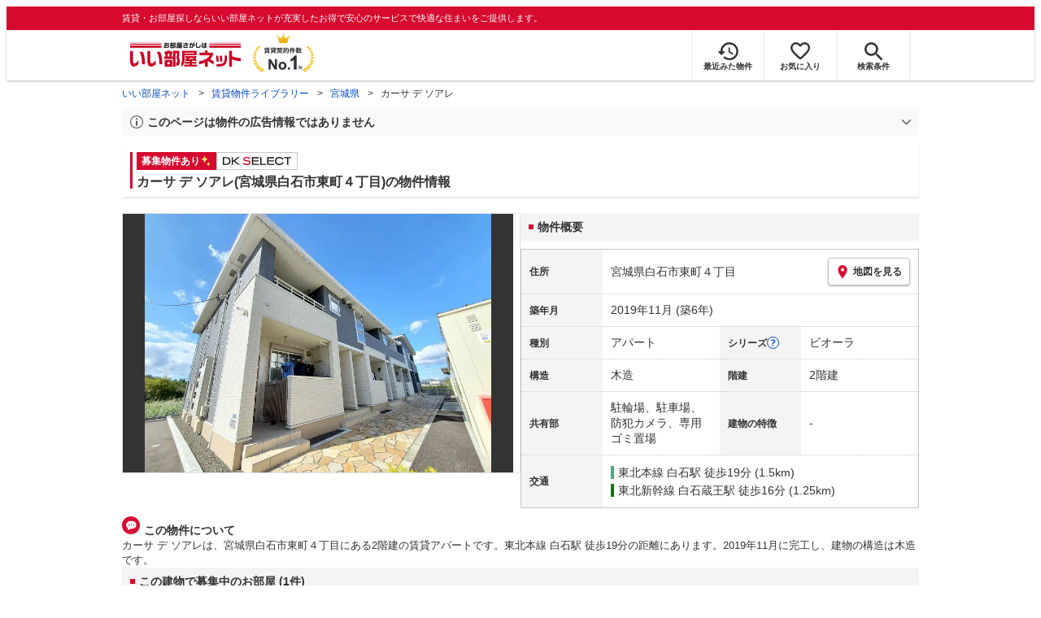

--- FILE ---
content_type: text/html; charset=utf-8
request_url: https://www.eheya.net/library/detail/024131201/
body_size: 18925
content:
<!DOCTYPE html><html lang="ja"><head><meta charSet="utf-8" data-next-head=""/><meta name="viewport" content="width=device-width,initial-scale=1.0,viewport-fit=cover" data-next-head=""/><meta name="format-detection" content="telephone=no" data-next-head=""/><meta name="theme-color" content="#d70a30" data-next-head=""/><meta name="google" content="nopagereadaloud" data-next-head=""/><meta property="og:type" content="website" data-next-head=""/><meta property="og:locale" content="ja_JP" data-next-head=""/><meta property="og:site_name" content="いい部屋ネット" data-next-head=""/><link rel="shortcut icon" type="image/vnd.microsoft.icon" href="/assets/images/common/favicon.ico" data-next-head=""/><link rel="apple-touch-icon" href="/assets/images/common/apple-touch-icon.png" data-next-head=""/><title data-next-head="">カーサ デ ソアレ(宮城県白石市東町４丁目)の物件情報｜いい部屋ネットの大東建託パートナーズ</title><meta name="description" content="カーサ デ ソアレ(宮城県白石市東町４丁目)は東北本線 白石駅 徒歩19分の賃貸アパートです。外観画像や間取り図、周辺にある施設、建物内に掲載中の賃貸アパートがあるかを確認できます。賃貸マンション・アパートの物件情報をお探しなら大東建託パートナーズが運営する【いい部屋ネット】で！" data-next-head=""/><meta property="og:title" content="カーサ デ ソアレ(宮城県白石市東町４丁目)の物件情報｜いい部屋ネットの大東建託パートナーズ" data-next-head=""/><meta property="og:description" content="カーサ デ ソアレ(宮城県白石市東町４丁目)は東北本線 白石駅 徒歩19分の賃貸アパートです。外観画像や間取り図、周辺にある施設、建物内に掲載中の賃貸アパートがあるかを確認できます。賃貸マンション・アパートの物件情報をお探しなら大東建託パートナーズが運営する【いい部屋ネット】で！" data-next-head=""/><meta property="og:url" content="https://www.eheya.net/library/detail/024131201/" data-next-head=""/><link rel="canonical" href="https://www.eheya.net/library/detail/024131201/" data-next-head=""/><meta property="og:image" content="https://image2.eheya.net/libraryImage/eCloudImage2/room/914/914741/914741_2.jpg?20220127162053" data-next-head=""/><meta name="robots" content="index,follow" data-next-head=""/><meta http-equiv="X-UA-Compatible" content="IE=edge" data-next-head=""/><link rel="preload" href="https://image2.eheya.net/libraryImage/eCloudImage2/room/914/914741/914741_2.jpg?20220127162053" as="image" data-next-head=""/><link rel="preload" href="/assets/images/common/img_noimage.svg" as="image" data-next-head=""/><link rel="preload" href="https://image2.eheya.net/libraryImage/eCloudImage2/room/914/914741/914741_2.jpg?20220127162053" as="image" data-next-head=""/><link rel="preload" href="/assets/images/common/img_noimage.svg" as="image" data-next-head=""/><link rel="shortcut icon" type="image/vnd.microsoft.icon" href="/assets/images/common/favicon.ico"/><link rel="apple-touch-icon" href="/assets/images/common/apple-touch-icon.png"/><link rel="preconnect" href="https://rtb-csync.smartadserver.com"/><link rel="preconnect" href="https://sync.outbrain.com"/><link rel="preconnect" href="https://exchange.mediavine.com"/><link rel="preconnect" href="https://pixel.rubiconproject.com"/><link rel="preconnect" href="https://sync-criteo.ads.yieldmo.com"/><link rel="preconnect" href="https://ib.adnxs.com"/><link rel="preconnect" href="https://pr-bh.ybp.yahoo.com"/><link rel="preconnect" href="https://match.sharethrough.com"/><link rel="preconnect" href="https://secure.adnxs.com"/><link rel="preconnect" href="https://sync-t1.taboola.com"/><link rel="preconnect" href="https://adx.dable.io"/><link rel="preconnect" href="https://cs.adingo.jp"/><link rel="preconnect" href="https://connect.facebook.net"/><link rel="preconnect" href="https://gum.criteo.com"/><link rel="preconnect" href="https://s.yimg.jp"/><link rel="preconnect" href="https://static.criteo.net"/><link rel="preconnect" href="https://r.casalemedia.com"/><link rel="preconnect" href="https://www.facebook.com"/><link rel="preconnect" href="https://x.bidswitch.net"/><link rel="preconnect" href="https://tr.line.me"/><link rel="preconnect" href="https://match.prod.bidr.io"/><link rel="preconnect" href="https://sslwidget.criteo.com"/><link rel="preconnect" href="https://d.line-scdn.net"/><link rel="preconnect" href="https://tg.socdm.com"/><link rel="preconnect" href="https://adgen.socdm.com"/><link rel="preconnect" href="https://www.googletagmanager.com"/><link rel="preconnect" href="https://www.google-analytics.com"/><link rel="preconnect" href="https://b99.yahoo.co.jp"/><link rel="preconnect" href="https://mug.criteo.com"/><link rel="preload" href="/_next/static/css/72b8d5e27a400f36.css" as="style"/><link rel="preload" href="/_next/static/css/17e798b1f91a5d55.css" as="style"/><meta name="sentry-trace" content="2ea4ad2988d50614a2dcd609efd2c58b-167a1d52ac29524a-0"/><meta name="baggage" content="sentry-environment=production,sentry-release=5af65e35723bdd042e55e8e4653c69b7499498e4,sentry-public_key=422600e238cf4088b4465ccfdcaf2cae,sentry-trace_id=2ea4ad2988d50614a2dcd609efd2c58b,sentry-org_id=511093,sentry-sampled=false,sentry-sample_rand=0.0023315314155755162,sentry-sample_rate=0"/><script type="application/ld+json" data-next-head="">{"@context":"https://schema.org","@type":"Article","datePublished":"2023-11-28T11:57:40+09:00","description":"カーサ デ ソアレ(宮城県白石市東町４丁目)は東北本線 白石駅 徒歩19分の賃貸アパートです。外観画像や間取り図、周辺にある施設、建物内に掲載中の賃貸アパートがあるかを確認できます。賃貸マンション・アパートの物件情報をお探しなら大東建託パートナーズが運営する【いい部屋ネット】で！","mainEntityOfPage":{"@type":"WebPage","@id":"https://www.eheya.net/library/detail/024131201/"},"headline":"カーサ デ ソアレ(宮城県白石市東町４丁目)の物件情報｜いい部屋ネットの大東建託パートナーズ","image":["https://www.eheya.net/common_v4/img/ogp.png"],"dateModified":"2026-01-25T15:40:34+09:00","author":{"@type":"Person","name":"いい部屋ネット"}}</script><script type="application/ld+json" data-next-head="">{"@context":"https://schema.org","@type":"BreadcrumbList","itemListElement":[{"@type":"ListItem","position":1,"item":{"@id":"https://www.eheya.net/","name":"いい部屋ネット"}},{"@type":"ListItem","position":2,"item":{"@id":"https://www.eheya.net/library/","name":"賃貸物件ライブラリー"}},{"@type":"ListItem","position":3,"item":{"@id":"https://www.eheya.net/library/miyagi/area/","name":"宮城県"}},{"@type":"ListItem","position":4,"item":{"@id":"https://www.eheya.net/library/detail/024131201/","name":"カーサ デ ソアレ"}}]}</script><script>
              (function(w,d,s,l,i){w[l]=w[l]||[];w[l].push({'gtm.start':
              new Date().getTime(),event:'gtm.js'});var f=d.getElementsByTagName(s)[0],
              j=d.createElement(s),dl=l!='dataLayer'?'&l='+l:'';j.async=true;j.src=
              'https://www.googletagmanager.com/gtm.js?id='+i+dl;f.parentNode.insertBefore(j,f);
              })(window,document,'script','dataLayer', 'GTM-NSBN7K');
              </script><link rel="stylesheet" href="/_next/static/css/72b8d5e27a400f36.css" data-n-g=""/><link rel="stylesheet" href="/_next/static/css/17e798b1f91a5d55.css" data-n-p=""/><noscript data-n-css=""></noscript><script defer="" noModule="" src="/_next/static/chunks/polyfills-42372ed130431b0a.js"></script><script src="/_next/static/chunks/webpack-2a3b7dbc9e8fbefd.js" defer=""></script><script src="/_next/static/chunks/framework-f33eddfe2e3e38e1.js" defer=""></script><script src="/_next/static/chunks/main-1caaf16acb357ff8.js" defer=""></script><script src="/_next/static/chunks/pages/_app-e3c4aefbd9681f17.js" defer=""></script><script src="/_next/static/chunks/6626-9aa12a2ad2aad2e8.js" defer=""></script><script src="/_next/static/chunks/5684-deaa30339d21871f.js" defer=""></script><script src="/_next/static/chunks/3210-5bc2e6604d62f22d.js" defer=""></script><script src="/_next/static/chunks/1173-bfff2e64d2ddad58.js" defer=""></script><script src="/_next/static/chunks/4643-ce04975a7e1a1366.js" defer=""></script><script src="/_next/static/chunks/175-370d401fab121ef0.js" defer=""></script><script src="/_next/static/chunks/1787-ad1da1d40c29250f.js" defer=""></script><script src="/_next/static/chunks/7354-04efbebd98fd7efc.js" defer=""></script><script src="/_next/static/chunks/pages/library/detail/%5Bbuilding_code%5D-59158248e9438fee.js" defer=""></script><script src="/_next/static/FF7y1cTi_NENvw5lIWODQ/_buildManifest.js" defer=""></script><script src="/_next/static/FF7y1cTi_NENvw5lIWODQ/_ssgManifest.js" defer=""></script></head><body><noscript><iframe title="GTM" src="https://www.googletagmanager.com/ns.html?id=GTM-NSBN7K" height="0" width="0" style="display:none;visibility:hidden"></iframe></noscript><link rel="preload" as="image" href="/assets/images/common/logo_eheya.svg"/><link rel="preload" as="image" href="/assets/images/common/img_keiyakukensu.svg"/><link rel="preload" as="image" href="/assets/images/icons/icon_history.svg"/><link rel="preload" as="image" href="/assets/images/icons/icon_favorite.svg"/><link rel="preload" as="image" href="/assets/images/icons/icon_search.svg"/><link rel="preload" as="image" href="/assets/images/icons/icon_menu.svg"/><link rel="preload" as="image" href="https://image2.eheya.net/libraryImage/eCloudImage2/room/914/914741/914741_2.jpg?20220127162053"/><link rel="preload" as="image" href="/assets/images/icons/icon_pin.svg"/><link rel="preload" as="image" href="/assets/images/icons/icon_question.svg"/><link rel="preload" as="image" href="/assets/images/icons/icon_comment.svg"/><link rel="preload" as="image" href="/assets/images/logo/logo_DKSELECT.svg"/><link rel="preload" as="image" href="/assets/images/pages/library/detail/logo_dkselect.webp"/><link rel="preload" as="image" href="/s/building-series/00249/series-exterior-image.webp"/><link rel="preload" as="image" href="/s/building-series/00249/series-logo-image.webp"/><link rel="preload" as="image" href="/assets/images/common/icons/thirdPartyFacility/icon_kids.svg"/><link rel="preload" as="image" href="/assets/images/common/icons/thirdPartyFacility/icon_hospital.svg"/><link rel="preload" as="image" href="/assets/images/common/icons/thirdPartyFacility/icon_conveni.svg"/><link rel="preload" as="image" href="/assets/images/common/icons/thirdPartyFacility/icon_school.svg"/><link rel="preload" as="image" href="/assets/images/common/icons/thirdPartyFacility/icon_ds.svg"/><link rel="preload" as="image" href="/assets/images/common/icons/thirdPartyFacility/icon_bank.svg"/><link rel="preload" as="image" href="/assets/images/common/icons/thirdPartyFacility/icon_supermarket.svg"/><link rel="preload" as="image" href="/assets/images/icons/icon_information.svg"/><link rel="preload" as="image" href="/assets/images/icons/icon_house.svg"/><link rel="preload" as="image" href="/assets/images/icons/icon_kids.svg"/><div id="__next"><header><div class="Header_sub__7iHq7"><div class="Header_sub_inner__rZaCK"><div class="Header_tagline__oZW_t">賃貸・お部屋探しならいい部屋ネットが充実したお得で安心のサービスで快適な住まいをご提供します。</div></div></div><div class="Header_main__4ry9v"><div class="Header_main_inner__rvWl0"><a href="/" data-testid="Header-logo"><div class="Header_logo__xO_zg"><img src="/assets/images/common/logo_eheya.svg" alt="賃貸・お部屋探しならいい部屋ネット" width="136" height="30"/></div></a><img src="/assets/images/common/img_keiyakukensu.svg" width="58" height="37" class="Header_no1__iAqKf" alt="賃貸契約数No.1"/><ul class="Header_navi__AnoT8"><li class="Header_navi_item__SGU9o"><div class="Header_iconLink__SWk5k"><a href="/mypage/history/" class="Header_iconLink_link__lzkGl"><div class="Header_iconLink_icon__q4HOc"><img src="/assets/images/icons/icon_history.svg" alt="" width="25" height="22"/></div><div class="Header_iconLink_label__SGNx2">最近みた物件</div></a></div></li><li class="Header_navi_item__SGU9o"><div class="Header_iconLink__SWk5k"><div class="styles_tooltipContainer___maqH" role="none"><div class="styles_children__Se6_k"><a href="/mypage/favorite/" class="Header_iconLink_link__lzkGl"><div class="Header_iconLink_icon__q4HOc"><img src="/assets/images/icons/icon_favorite.svg" alt="" width="24" height="21"/></div><div class="Header_iconLink_label__SGNx2">お気に入り</div></a></div></div></div></li><li class="Header_navi_item__SGU9o Header_navi_item-saveSearch__VXenp"><div class="Header_iconLink__SWk5k"><a href="/mypage/condition/" class="Header_iconLink_link__lzkGl"><div class="Header_iconLink_icon__q4HOc"><img src="/assets/images/icons/icon_search.svg" alt="検索条件" width="22" height="22"/></div><div class="Header_iconLink_label__SGNx2">検索条件</div></a></div></li><li class="Header_navi_item__SGU9o Header_navi_item-menu__oR_rI"><div class="Header_iconLink__SWk5k" aria-hidden="true"><div class="Header_iconLink_link__lzkGl"><div class="Header_iconLink_icon__q4HOc"><img src="/assets/images/icons/icon_menu.svg" alt="メニュー" width="22" height="17"/></div><div class="Header_iconLink_label__SGNx2">メニュー</div></div></div></li></ul></div></div><div class="Header_menu__vsakH"></div></header><main><div class="layout_container__cdpUJ"><div class="d-lg-only"><div class="Breadcrumb_wrap__ImwFv"><ul class="Breadcrumb_list__SuxCm"><li class="Breadcrumb_item__SDNfV"><a class="Breadcrumb_link___Sn0Q" href="/">いい部屋ネット</a></li><li class="Breadcrumb_item__SDNfV"><a class="Breadcrumb_link___Sn0Q" href="/library/">賃貸物件ライブラリー</a></li><li class="Breadcrumb_item__SDNfV"><a class="Breadcrumb_link___Sn0Q" href="/library/miyagi/area/">宮城県</a></li><li class="Breadcrumb_item__SDNfV">カーサ デ ソアレ</li></ul></div></div><div class="LibraryDetailNotice_wrap__nkMfH"><div class="Accordion_accordion__QkcTN"><div class="Accordion_title__xjyJR" aria-hidden="true"><div class="LibraryDetailNotice_header__xicrk"><img src="/assets/images/icons/icon_info-trust-gray.svg" width="14" height="14" alt="通知アイコン" loading="lazy"/><div class="LibraryDetailNotice_title__tsA4k">このページは物件の広告情報ではありません</div></div></div><div class="Accordion_content__Qt5_e Accordion_content-close__LaRvr" style="transition-duration:150ms"><div class="LibraryDetailNotice_body__nfCUe">過去にいい部屋ネットへ掲載されたカーサデソアレの不動産情報と提携先の地図情報を元に生成した参考情報です。<br/>情報更新日: 2026年1月25日</div></div></div></div><div class="styles_mainVisualContainer__svPJv"><div class="styles_wrapper__SFCIJ"><div class="styles_baseLabel__v9ltj"><div class="styles_inner__M4Hx2"><div><div class="styles_labels__UjOYX"><div class="styles_label__PSjse">募集物件あり<img src="data:image/svg+xml;charset=utf8,%3Csvg%20xmlns%3D%22http%3A%2F%2Fwww.w3.org%2F2000%2Fsvg%22%20xmlns%3Axlink%3D%22http%3A%2F%2Fwww.w3.org%2F1999%2Fxlink%22%20width%3D%2214%22%20height%3D%2214%22%20viewBox%3D%220%200%2014%2014%22%3E%0A%20%20%3Cdefs%3E%0A%20%20%20%20%3CclipPath%20id%3D%22clip-path%22%3E%0A%20%20%20%20%20%20%3Crect%20id%3D%22%E9%95%B7%E6%96%B9%E5%BD%A2_3944%22%20data-name%3D%22%E9%95%B7%E6%96%B9%E5%BD%A2%203944%22%20width%3D%2214%22%20height%3D%2214%22%20transform%3D%22translate(13323%201820)%22%20fill%3D%22none%22%20stroke%3D%22%23707070%22%20stroke-width%3D%221%22%2F%3E%0A%20%20%20%20%3C%2FclipPath%3E%0A%20%20%3C%2Fdefs%3E%0A%20%20%3Cg%20id%3D%22icon_kirakira%22%20transform%3D%22translate(-13323%20-1820)%22%20clip-path%3D%22url(%23clip-path)%22%3E%0A%20%20%20%20%3Cg%20id%3D%22icon_kirakira-2%22%20data-name%3D%22icon_kirakira%22%20transform%3D%22translate(13322.664%201820.418)%22%3E%0A%20%20%20%20%20%20%3Cpath%20id%3D%22%E3%83%91%E3%82%B9_9789%22%20data-name%3D%22%E3%83%91%E3%82%B9%209789%22%20d%3D%22M7.288%2C3.081A6.5%2C6.5%2C0%2C0%2C1%2C5.851%2C0%2C6.5%2C6.5%2C0%2C0%2C1%2C4.416%2C3.081%2C6.509%2C6.509%2C0%2C0%2C1%2C1.335%2C4.515%2C6.5%2C6.5%2C0%2C0%2C1%2C4.416%2C5.949%2C6.505%2C6.505%2C0%2C0%2C1%2C5.851%2C9.03%2C6.5%2C6.5%2C0%2C0%2C1%2C7.285%2C5.949a6.507%2C6.507%2C0%2C0%2C1%2C3.081-1.434A6.5%2C6.5%2C0%2C0%2C1%2C7.288%2C3.081Z%22%20transform%3D%22translate(0)%22%20fill%3D%22%23ffe36e%22%2F%3E%0A%20%20%20%20%20%20%3Cpath%20id%3D%22%E3%83%91%E3%82%B9_9790%22%20data-name%3D%22%E3%83%91%E3%82%B9%209790%22%20d%3D%22M14.493%2C13.013a4.1%2C4.1%2C0%2C0%2C1-.905-1.94%2C3.132%2C3.132%2C0%2C0%2C1-2.845%2C2.846%2C3.133%2C3.133%2C0%2C0%2C1%2C2.846%2C2.845%2C3.132%2C3.132%2C0%2C0%2C1%2C2.845-2.846A4.1%2C4.1%2C0%2C0%2C1%2C14.493%2C13.013Z%22%20transform%3D%22translate(-3.058%20-3.599)%22%20fill%3D%22%23ffe36e%22%2F%3E%0A%20%20%20%20%3C%2Fg%3E%0A%20%20%3C%2Fg%3E%0A%3C%2Fsvg%3E%0A" class="styles_img__SFa9o" height="14" width="14" alt="募集物件あり"/></div><div class="styles_labelDkSelect__Oavrk"></div></div><h1 class="styles_title__CMXs6">カーサ デ ソアレ(宮城県白石市東町４丁目)の物件情報</h1></div></div></div><div class="d-sm-only"><div class="LibraryDetailMainImage_wrap_img__1lCcY"><img src="https://image2.eheya.net/libraryImage/eCloudImage2/room/914/914741/914741_2.jpg?20220127162053" class="LibraryDetailMainImage_img__xC9jD" alt="カーサ デ ソアレの外観画像"/></div></div></div></div><div class="styles_infoAndPublishedPropertiesListContainer__FrQvh"><div><div class="styles_wrapper__AA1Rw"><div class="d-lg-only styles_firstItem__ybsgZ"><div class="LibraryDetailMainImage_wrap_img__1lCcY"><img src="https://image2.eheya.net/libraryImage/eCloudImage2/room/914/914741/914741_2.jpg?20220127162053" class="LibraryDetailMainImage_img__xC9jD" alt="カーサ デ ソアレの外観画像"/></div></div><div class="styles_secondItem__RBdhI"><div class="Heading2_inner__5h_7I"><div class="Heading2_text__yl5gS"><h2>物件概要</h2></div></div><div class="styles_table2__yzWf_"><div class="styles_row__b0AXf"><div class="styles_header__TJake">住所</div><div class="styles_body__oZSAR"><div class="styles_addressArea__9mAdJ"><div class="styles_addressArea_text__AAj4P"><a href="/miyagi/area/4206/087/search/" rel="nofollow">宮城県白石市東町４丁目</a></div><div><button type="button" class="styles_button__g3xm1"><img src="/assets/images/icons/icon_pin.svg" width="17" height="17" alt="ピン"/>地図を見る</button></div></div></div></div><div class="styles_row__b0AXf"><div class="styles_header__TJake">築年月</div><div class="styles_body__oZSAR"><div>2019年11月<!-- --> <!-- -->(築6年)</div></div></div><div class="styles_row__b0AXf styles_row-2column__BhTCr"><div class="styles_header__TJake">種別</div><div class="styles_body__oZSAR"><div>アパート</div></div></div><div class="styles_row__b0AXf styles_row-2column__BhTCr"><div class="styles_header__TJake styles_header-withQuestionIcon__wYy5d" aria-hidden="true">シリーズ<img src="/assets/images/icons/icon_question.svg" width="15" height="15" alt="質問"/></div><div class="styles_body__oZSAR"><div>ビオーラ</div></div></div><div class="styles_row__b0AXf styles_row-2column__BhTCr"><div class="styles_header__TJake">構造</div><div class="styles_body__oZSAR"><div>木造</div></div></div><div class="styles_row__b0AXf styles_row-2column__BhTCr"><div class="styles_header__TJake">階建</div><div class="styles_body__oZSAR"><div>2階建</div></div></div><div class="styles_row__b0AXf styles_row-2column__BhTCr"><div class="styles_header__TJake">共有部</div><div class="styles_body__oZSAR"><div>駐輪場、駐車場、防犯カメラ、専用ゴミ置場</div></div></div><div class="styles_row__b0AXf styles_row-2column__BhTCr"><div class="styles_header__TJake">建物の特徴</div><div class="styles_body__oZSAR"><div>-</div></div></div><div class="styles_row__b0AXf"><div class="styles_header__TJake">交通</div><div class="styles_body__oZSAR styles_body-transport__rfNt4"><div><div><div class="LibraryDetailTrainWalkingTransportation_transportation__M2Bnb"><span class="LibraryDetailTrainWalkingTransportation_color__cI07A" style="border-color:#3cb371"><a href="/miyagi/station/21039/search/">東北本線 白石駅</a> <!-- -->徒歩19分 (1.5km)</span></div></div><div><div class="LibraryDetailTrainWalkingTransportation_transportation__M2Bnb"><span class="LibraryDetailTrainWalkingTransportation_color__cI07A" style="border-color:#008000"><a href="/miyagi/station/21040/search/">東北新幹線 白石蔵王駅</a> <!-- -->徒歩16分 (1.25km)</span></div></div></div></div></div></div></div></div><div class="styles_description__E3R6G"><div class="styles_description_title__tMDfl"><img src="/assets/images/icons/icon_comment.svg" alt="コメント"/>この物件について</div><div>カーサ デ ソアレは、宮城県白石市東町４丁目にある2階建の賃貸アパートです。東北本線 白石駅 徒歩19分の距離にあります。2019年11月に完工し、建物の構造は木造です。</div></div></div><div class="styles_base__bVs_a"><div class="Heading2_inner__5h_7I"><div class="Heading2_text__yl5gS"><h2>この建物で募集中のお部屋 (1件)</h2></div></div><div class="styles_container__XcnlV"><div class="styles_propertyCassette__lqje_"><a href="/detail/300310490000389001257/" class="styles_base__W7Yks"><div class="styles_wrap__YsBZs"><div class="styles_thumbnail__4y3cE styles_base_thumbnail__Rs_xS"><img src="https://image2.eheya.net/directImage/024/131/201/024131201-02020-M.jpg?20260125060956&amp;thumbnail=small" class="styles_thumbnail_image__b8xw9" alt="カーサ デ ソアレの間取り画像" loading="lazy"/></div><div class="styles_container__uGLoS"><span class="styles_price__r9Fna"><span class="styles_rent__q5FuA">5.15</span><span class="styles_rentUnit__1cZOw">万円</span><span>(管理費 1,800円)</span></span><div class="utilities_dFlex__7vdph"><div class="DepositLabel_wrap__DhRc9">敷</div><span class="styles_costText__Q_chA styles_costText-highlight__mrZSm"> <!-- -->0円</span><div class="KeyMoneyLabel_wrap__qPiea">礼</div><span class="styles_costText__Q_chA styles_costText-highlight__mrZSm"> <!-- -->0円</span></div><div class="styles_item__aW_6b">1LDK<!-- --> / <!-- -->42.28<!-- -->m<sup>2</sup> / <!-- -->2階 / 202号室</div><div class="styles_item__aW_6b"> 入居時期: <!-- -->即入居可<!-- --> </div></div></div><div class="styles_icon_wrap__labtL"><div class="styles_icon__Ome_h"></div></div></a></div><div class="styles_nearbyCitiesPanel__nf4gF"><span class="styles_nearbyCitiesPanel_title__RMKZa">周辺の他の物件もお探しいたしますか？</span><div class="styles_items__JgmFu"><a class="styles_searchLink__pa5BH" href="/miyagi/area/4207/search/">名取市</a><a class="styles_searchLink__pa5BH" href="/miyagi/area/4205/search/">気仙沼市</a><a class="styles_searchLink__pa5BH" href="/miyagi/area/4208/search/">角田市</a><a class="styles_searchLink__tWHWm" href="/miyagi/station/21039/search/">白石<!-- -->駅</a><a class="styles_searchLink__tWHWm" href="/miyagi/station/21040/search/">白石蔵王<!-- -->駅</a></div></div></div></div></div><div class="styles_recommendationListContainer__Uwt1k"><div class="LibraryDetailRecommendationList_base__JqjE0"><div class="Heading2_inner__5h_7I"><div class="Heading2_text__yl5gS"><h2>こちらの物件を見ている方におすすめの物件</h2></div></div><div class="LibraryDetailRecommendationList_container__wTfZU"><div class="LibraryDetailRecommendationCassette_cassette__l5fSu"><a href="/detail/300310490002753001831/"><div class="LibraryDetailRecommendationCassette_title__TCFuQ">エレガンシア Ⅱ</div><div class="LibraryDetailRecommendationCassette_itemPanel__wQsLm"><div class="LibraryDetailRecommendationCassette_wrap__g2l06"><div class="LibraryDetailRecommendationCassette_thumbnail__FlpqT LibraryDetailRecommendationCassette_cassette_thumbnail__qcBjD"><img src="https://image2.eheya.net/directImage/025/648/801/025648801-G.jpg?20260125050737&amp;thumbnail=small" alt="エレガンシア Ⅱの間取り画像" class="LibraryDetailRecommendationCassette_thumbnail_image__nCYN3" loading="lazy"/></div><div class="LibraryDetailRecommendationCassette_itemList__GIlTn"><div><span class="LibraryDetailRecommendationCassette_price__ITwoJ"><span class="LibraryDetailRecommendationCassette_rent__J8iJr">5.2</span><span class="LibraryDetailRecommendationCassette_rentUnit__9pwwS">万円</span><span class="LibraryDetailRecommendationCassette_managementFee__8AUOh">(管理費 2,300円)</span></span></div><div class="LibraryDetailRecommendationCassette_item__dMdIP"><div class="DepositLabel_wrap__DhRc9">敷</div><span class="LibraryDetailRecommendationCassette_moneyText__Epy4S LibraryDetailRecommendationCassette_moneyText-zero__hbSTA">0円</span><div class="KeyMoneyLabel_wrap__qPiea">礼</div><span class="LibraryDetailRecommendationCassette_moneyText__Epy4S">1ヶ月</span></div><div class="LibraryDetailRecommendationCassette_item__dMdIP">1LDK<!-- --> <!-- --> / <!-- -->50.13<!-- -->m<sup>2</sup>  <!-- --> / 築4年</div><div class="LibraryDetailRecommendationCassette_item__dMdIP">1階（104号室） / 2階建</div><div><div class="styles_iconList__76nvs" style="gap:5px 5px"><div class="Picto_picto__3dzjg"><div class="Picto_icon__aQiJl Picto_icon-moveInStatusAvailable__TmLw_"></div><div class="Picto_label__HA58E Picto_label-moveInStatusAvailable__5ec2S">即入居可</div></div><div class="Picto_picto__3dzjg"><div class="Picto_icon__aQiJl Picto_icon-payableByCreditCard__oPbZA"></div><div class="Picto_label__HA58E Picto_label-payableByCreditCard__aoCR7">カード決済可</div></div><div class="Picto_picto__3dzjg"><div class="Picto_icon__aQiJl Picto_icon-pet__NVJbx"></div><div class="Picto_label__HA58E Picto_label-pet__t0u__">ペット可</div></div><div class="Picto_picto__3dzjg"><div class="Picto_icon__aQiJl Picto_icon-internetFree__fgFri"></div><div class="Picto_label__HA58E Picto_label-internetFree__lWQNP">ネット無料</div></div><div class="Picto_picto__3dzjg"><div class="Picto_icon__aQiJl Picto_icon-panorama__t4BiM"></div><div class="Picto_label__HA58E Picto_label-panorama__TQqU3">パノラマ</div></div></div></div></div></div><div class="LibraryDetailRecommendationCassette_wrap__g2l06"><div class="LibraryDetailRecommendationCassette_arrow__NfTOJ"></div></div></div></a></div><div class="LibraryDetailRecommendationCassette_cassette__l5fSu"><a href="/detail/300310490000226000518/"><div class="LibraryDetailRecommendationCassette_title__TCFuQ">セイバリー Ⅴ</div><div class="LibraryDetailRecommendationCassette_itemPanel__wQsLm"><div class="LibraryDetailRecommendationCassette_wrap__g2l06"><div class="LibraryDetailRecommendationCassette_thumbnail__FlpqT LibraryDetailRecommendationCassette_cassette_thumbnail__qcBjD"><img src="https://image2.eheya.net/directImage/021/124/001/021124001-G.jpg?20260103054637&amp;thumbnail=small" alt="セイバリー Ⅴの間取り画像" class="LibraryDetailRecommendationCassette_thumbnail_image__nCYN3" loading="lazy"/></div><div class="LibraryDetailRecommendationCassette_itemList__GIlTn"><div><span class="LibraryDetailRecommendationCassette_price__ITwoJ"><span class="LibraryDetailRecommendationCassette_rent__J8iJr">5.05</span><span class="LibraryDetailRecommendationCassette_rentUnit__9pwwS">万円</span><span class="LibraryDetailRecommendationCassette_managementFee__8AUOh">(管理費 1,700円)</span></span></div><div class="LibraryDetailRecommendationCassette_item__dMdIP"><div class="DepositLabel_wrap__DhRc9">敷</div><span class="LibraryDetailRecommendationCassette_moneyText__Epy4S LibraryDetailRecommendationCassette_moneyText-zero__hbSTA">0円</span><div class="KeyMoneyLabel_wrap__qPiea">礼</div><span class="LibraryDetailRecommendationCassette_moneyText__Epy4S LibraryDetailRecommendationCassette_moneyText-zero__hbSTA">0円</span></div><div class="LibraryDetailRecommendationCassette_item__dMdIP">1LDK<!-- --> <!-- --> / <!-- -->45.09<!-- -->m<sup>2</sup>  <!-- --> / 築9年</div><div class="LibraryDetailRecommendationCassette_item__dMdIP">1階（103号室） / 2階建</div><div><div class="styles_iconList__76nvs" style="gap:5px 5px"><div class="Picto_picto__3dzjg"><div class="Picto_icon__aQiJl Picto_icon-moveInStatusAvailable__TmLw_"></div><div class="Picto_label__HA58E Picto_label-moveInStatusAvailable__5ec2S">即入居可</div></div><div class="Picto_picto__3dzjg"><div class="Picto_icon__aQiJl Picto_icon-zero__06mpi"></div><div class="Picto_label__HA58E Picto_label-zero__bVzVq">敷金礼金ゼロ</div></div><div class="Picto_picto__3dzjg"><div class="Picto_icon__aQiJl Picto_icon-payableByCreditCard__oPbZA"></div><div class="Picto_label__HA58E Picto_label-payableByCreditCard__aoCR7">カード決済可</div></div><div class="Picto_picto__3dzjg"><div class="Picto_icon__aQiJl Picto_icon-panorama__t4BiM"></div><div class="Picto_label__HA58E Picto_label-panorama__TQqU3">パノラマ</div></div></div></div></div></div><div class="LibraryDetailRecommendationCassette_wrap__g2l06"><div class="LibraryDetailRecommendationCassette_arrow__NfTOJ"></div></div></div></a></div><div class="LibraryDetailRecommendationCassette_cassette__l5fSu"><a href="/detail/300310490000106001056/"><div class="LibraryDetailRecommendationCassette_title__TCFuQ">カサベルデ青木C</div><div class="LibraryDetailRecommendationCassette_itemPanel__wQsLm"><div class="LibraryDetailRecommendationCassette_wrap__g2l06"><div class="LibraryDetailRecommendationCassette_thumbnail__FlpqT LibraryDetailRecommendationCassette_cassette_thumbnail__qcBjD"><img src="https://image2.eheya.net/directImage/022/327/001/022327001-G.jpg?20260110054112&amp;thumbnail=small" alt="カサベルデ青木Cの間取り画像" class="LibraryDetailRecommendationCassette_thumbnail_image__nCYN3" loading="lazy"/></div><div class="LibraryDetailRecommendationCassette_itemList__GIlTn"><div><span class="LibraryDetailRecommendationCassette_price__ITwoJ"><span class="LibraryDetailRecommendationCassette_rent__J8iJr">5.0</span><span class="LibraryDetailRecommendationCassette_rentUnit__9pwwS">万円</span><span class="LibraryDetailRecommendationCassette_managementFee__8AUOh">(管理費 2,300円)</span></span></div><div class="LibraryDetailRecommendationCassette_item__dMdIP"><div class="DepositLabel_wrap__DhRc9">敷</div><span class="LibraryDetailRecommendationCassette_moneyText__Epy4S LibraryDetailRecommendationCassette_moneyText-zero__hbSTA">0円</span><div class="KeyMoneyLabel_wrap__qPiea">礼</div><span class="LibraryDetailRecommendationCassette_moneyText__Epy4S">1ヶ月</span></div><div class="LibraryDetailRecommendationCassette_item__dMdIP">1LDK<!-- --> <!-- --> / <!-- -->50.18<!-- -->m<sup>2</sup>  <!-- --> / 築8年</div><div class="LibraryDetailRecommendationCassette_item__dMdIP">1階（101号室） / 2階建</div><div><div class="styles_iconList__76nvs" style="gap:5px 5px"><div class="Picto_picto__3dzjg"><div class="Picto_icon__aQiJl Picto_icon-moveInStatusAvailable__TmLw_"></div><div class="Picto_label__HA58E Picto_label-moveInStatusAvailable__5ec2S">即入居可</div></div><div class="Picto_picto__3dzjg"><div class="Picto_icon__aQiJl Picto_icon-payableByCreditCard__oPbZA"></div><div class="Picto_label__HA58E Picto_label-payableByCreditCard__aoCR7">カード決済可</div></div><div class="Picto_picto__3dzjg"><div class="Picto_icon__aQiJl Picto_icon-panorama__t4BiM"></div><div class="Picto_label__HA58E Picto_label-panorama__TQqU3">パノラマ</div></div></div></div></div></div><div class="LibraryDetailRecommendationCassette_wrap__g2l06"><div class="LibraryDetailRecommendationCassette_arrow__NfTOJ"></div></div></div></a></div><div class="LibraryDetailRecommendationCassette_cassette__l5fSu"><a href="/detail/300310490000107000800/"><div class="LibraryDetailRecommendationCassette_title__TCFuQ">カサベルデ青木D</div><div class="LibraryDetailRecommendationCassette_itemPanel__wQsLm"><div class="LibraryDetailRecommendationCassette_wrap__g2l06"><div class="LibraryDetailRecommendationCassette_thumbnail__FlpqT LibraryDetailRecommendationCassette_cassette_thumbnail__qcBjD"><img src="https://image2.eheya.net/directImage/022/327/002/022327002-G.jpg?20260102060131&amp;thumbnail=small" alt="カサベルデ青木Dの間取り画像" class="LibraryDetailRecommendationCassette_thumbnail_image__nCYN3" loading="lazy"/></div><div class="LibraryDetailRecommendationCassette_itemList__GIlTn"><div><span class="LibraryDetailRecommendationCassette_price__ITwoJ"><span class="LibraryDetailRecommendationCassette_rent__J8iJr">5.0</span><span class="LibraryDetailRecommendationCassette_rentUnit__9pwwS">万円</span><span class="LibraryDetailRecommendationCassette_managementFee__8AUOh">(管理費 2,300円)</span></span></div><div class="LibraryDetailRecommendationCassette_item__dMdIP"><div class="DepositLabel_wrap__DhRc9">敷</div><span class="LibraryDetailRecommendationCassette_moneyText__Epy4S LibraryDetailRecommendationCassette_moneyText-zero__hbSTA">0円</span><div class="KeyMoneyLabel_wrap__qPiea">礼</div><span class="LibraryDetailRecommendationCassette_moneyText__Epy4S">1ヶ月</span></div><div class="LibraryDetailRecommendationCassette_item__dMdIP">1LDK<!-- --> <!-- --> / <!-- -->50.18<!-- -->m<sup>2</sup>  <!-- --> / 築8年</div><div class="LibraryDetailRecommendationCassette_item__dMdIP">1階（101号室） / 2階建</div><div><div class="styles_iconList__76nvs" style="gap:5px 5px"><div class="Picto_picto__3dzjg"><div class="Picto_icon__aQiJl Picto_icon-moveInStatusAvailable__TmLw_"></div><div class="Picto_label__HA58E Picto_label-moveInStatusAvailable__5ec2S">即入居可</div></div><div class="Picto_picto__3dzjg"><div class="Picto_icon__aQiJl Picto_icon-payableByCreditCard__oPbZA"></div><div class="Picto_label__HA58E Picto_label-payableByCreditCard__aoCR7">カード決済可</div></div><div class="Picto_picto__3dzjg"><div class="Picto_icon__aQiJl Picto_icon-panorama__t4BiM"></div><div class="Picto_label__HA58E Picto_label-panorama__TQqU3">パノラマ</div></div></div></div></div></div><div class="LibraryDetailRecommendationCassette_wrap__g2l06"><div class="LibraryDetailRecommendationCassette_arrow__NfTOJ"></div></div></div></a></div><div class="LibraryDetailRecommendationCassette_cassette__l5fSu"><a href="/detail/300310490000246001281/"><div class="LibraryDetailRecommendationCassette_title__TCFuQ">エアリー・ハウスⅣ</div><div class="LibraryDetailRecommendationCassette_itemPanel__wQsLm"><div class="LibraryDetailRecommendationCassette_wrap__g2l06"><div class="LibraryDetailRecommendationCassette_thumbnail__FlpqT LibraryDetailRecommendationCassette_cassette_thumbnail__qcBjD"><img src="https://image2.eheya.net/directImage/022/156/401/022156401-G.jpg?20260106060241&amp;thumbnail=small" alt="エアリー・ハウスⅣの間取り画像" class="LibraryDetailRecommendationCassette_thumbnail_image__nCYN3" loading="lazy"/></div><div class="LibraryDetailRecommendationCassette_itemList__GIlTn"><div><span class="LibraryDetailRecommendationCassette_price__ITwoJ"><span class="LibraryDetailRecommendationCassette_rent__J8iJr">5.0</span><span class="LibraryDetailRecommendationCassette_rentUnit__9pwwS">万円</span><span class="LibraryDetailRecommendationCassette_managementFee__8AUOh">(管理費 1,700円)</span></span></div><div class="LibraryDetailRecommendationCassette_item__dMdIP"><div class="DepositLabel_wrap__DhRc9">敷</div><span class="LibraryDetailRecommendationCassette_moneyText__Epy4S LibraryDetailRecommendationCassette_moneyText-zero__hbSTA">0円</span><div class="KeyMoneyLabel_wrap__qPiea">礼</div><span class="LibraryDetailRecommendationCassette_moneyText__Epy4S LibraryDetailRecommendationCassette_moneyText-zero__hbSTA">0円</span></div><div class="LibraryDetailRecommendationCassette_item__dMdIP">1LDK<!-- --> <!-- --> / <!-- -->48.45<!-- -->m<sup>2</sup>  <!-- --> / 築9年</div><div class="LibraryDetailRecommendationCassette_item__dMdIP">1階（102号室） / 2階建</div><div><div class="styles_iconList__76nvs" style="gap:5px 5px"><div class="Picto_picto__3dzjg"><div class="Picto_icon__aQiJl Picto_icon-moveInStatusAvailable__TmLw_"></div><div class="Picto_label__HA58E Picto_label-moveInStatusAvailable__5ec2S">即入居可</div></div><div class="Picto_picto__3dzjg"><div class="Picto_icon__aQiJl Picto_icon-zero__06mpi"></div><div class="Picto_label__HA58E Picto_label-zero__bVzVq">敷金礼金ゼロ</div></div><div class="Picto_picto__3dzjg"><div class="Picto_icon__aQiJl Picto_icon-payableByCreditCard__oPbZA"></div><div class="Picto_label__HA58E Picto_label-payableByCreditCard__aoCR7">カード決済可</div></div><div class="Picto_picto__3dzjg"><div class="Picto_icon__aQiJl Picto_icon-panorama__t4BiM"></div><div class="Picto_label__HA58E Picto_label-panorama__TQqU3">パノラマ</div></div></div></div></div></div><div class="LibraryDetailRecommendationCassette_wrap__g2l06"><div class="LibraryDetailRecommendationCassette_arrow__NfTOJ"></div></div></div></a></div><div class="LibraryDetailRecommendationCassette_cassette__l5fSu"><a href="/detail/300310490000290001528/"><div class="LibraryDetailRecommendationCassette_title__TCFuQ">サングレイスA</div><div class="LibraryDetailRecommendationCassette_itemPanel__wQsLm"><div class="LibraryDetailRecommendationCassette_wrap__g2l06"><div class="LibraryDetailRecommendationCassette_thumbnail__FlpqT LibraryDetailRecommendationCassette_cassette_thumbnail__qcBjD"><img src="https://image2.eheya.net/directImage/021/809/501/021809501-G.jpg?20251230062910&amp;thumbnail=small" alt="サングレイスAの間取り画像" class="LibraryDetailRecommendationCassette_thumbnail_image__nCYN3" loading="lazy"/></div><div class="LibraryDetailRecommendationCassette_itemList__GIlTn"><div><span class="LibraryDetailRecommendationCassette_price__ITwoJ"><span class="LibraryDetailRecommendationCassette_rent__J8iJr">5.0</span><span class="LibraryDetailRecommendationCassette_rentUnit__9pwwS">万円</span><span class="LibraryDetailRecommendationCassette_managementFee__8AUOh">(管理費 2,300円)</span></span></div><div class="LibraryDetailRecommendationCassette_item__dMdIP"><div class="DepositLabel_wrap__DhRc9">敷</div><span class="LibraryDetailRecommendationCassette_moneyText__Epy4S LibraryDetailRecommendationCassette_moneyText-zero__hbSTA">0円</span><div class="KeyMoneyLabel_wrap__qPiea">礼</div><span class="LibraryDetailRecommendationCassette_moneyText__Epy4S LibraryDetailRecommendationCassette_moneyText-zero__hbSTA">0円</span></div><div class="LibraryDetailRecommendationCassette_item__dMdIP">1LDK<!-- --> <!-- --> / <!-- -->43.47<!-- -->m<sup>2</sup>  <!-- --> / 築9年</div><div class="LibraryDetailRecommendationCassette_item__dMdIP">2階（203号室） / 2階建</div><div><div class="styles_iconList__76nvs" style="gap:5px 5px"><div class="Picto_picto__3dzjg"><div class="Picto_icon__aQiJl Picto_icon-moveInStatusAvailable__TmLw_"></div><div class="Picto_label__HA58E Picto_label-moveInStatusAvailable__5ec2S">即入居可</div></div><div class="Picto_picto__3dzjg"><div class="Picto_icon__aQiJl Picto_icon-zero__06mpi"></div><div class="Picto_label__HA58E Picto_label-zero__bVzVq">敷金礼金ゼロ</div></div><div class="Picto_picto__3dzjg"><div class="Picto_icon__aQiJl Picto_icon-payableByCreditCard__oPbZA"></div><div class="Picto_label__HA58E Picto_label-payableByCreditCard__aoCR7">カード決済可</div></div><div class="Picto_picto__3dzjg"><div class="Picto_icon__aQiJl Picto_icon-panorama__t4BiM"></div><div class="Picto_label__HA58E Picto_label-panorama__TQqU3">パノラマ</div></div></div></div></div></div><div class="LibraryDetailRecommendationCassette_wrap__g2l06"><div class="LibraryDetailRecommendationCassette_arrow__NfTOJ"></div></div></div></a></div><div class="LibraryDetailRecommendationCassette_cassette__l5fSu"><a href="/detail/300310490002754001846/"><div class="LibraryDetailRecommendationCassette_title__TCFuQ">グリーン ヴィレッヂ Ⅱ</div><div class="LibraryDetailRecommendationCassette_itemPanel__wQsLm"><div class="LibraryDetailRecommendationCassette_wrap__g2l06"><div class="LibraryDetailRecommendationCassette_thumbnail__FlpqT LibraryDetailRecommendationCassette_cassette_thumbnail__qcBjD"><img src="https://image2.eheya.net/directImage/025/657/301/025657301-G.jpg?20260125074032&amp;thumbnail=small" alt="グリーン ヴィレッヂ Ⅱの間取り画像" class="LibraryDetailRecommendationCassette_thumbnail_image__nCYN3" loading="lazy"/></div><div class="LibraryDetailRecommendationCassette_itemList__GIlTn"><div><span class="LibraryDetailRecommendationCassette_price__ITwoJ"><span class="LibraryDetailRecommendationCassette_rent__J8iJr">5.35</span><span class="LibraryDetailRecommendationCassette_rentUnit__9pwwS">万円</span><span class="LibraryDetailRecommendationCassette_managementFee__8AUOh">(管理費 1,800円)</span></span></div><div class="LibraryDetailRecommendationCassette_item__dMdIP"><div class="DepositLabel_wrap__DhRc9">敷</div><span class="LibraryDetailRecommendationCassette_moneyText__Epy4S LibraryDetailRecommendationCassette_moneyText-zero__hbSTA">0円</span><div class="KeyMoneyLabel_wrap__qPiea">礼</div><span class="LibraryDetailRecommendationCassette_moneyText__Epy4S">1ヶ月</span></div><div class="LibraryDetailRecommendationCassette_item__dMdIP">1LDK<!-- --> <!-- --> / <!-- -->47.97<!-- -->m<sup>2</sup>  <!-- --> / 築4年</div><div class="LibraryDetailRecommendationCassette_item__dMdIP">2階 / 2階建</div><div><div class="styles_iconList__76nvs" style="gap:5px 5px"><div class="Picto_picto__3dzjg"><div class="Picto_icon__aQiJl Picto_icon-payableByCreditCard__oPbZA"></div><div class="Picto_label__HA58E Picto_label-payableByCreditCard__aoCR7">カード決済可</div></div><div class="Picto_picto__3dzjg"><div class="Picto_icon__aQiJl Picto_icon-internetFree__fgFri"></div><div class="Picto_label__HA58E Picto_label-internetFree__lWQNP">ネット無料</div></div><div class="Picto_picto__3dzjg"><div class="Picto_icon__aQiJl Picto_icon-panorama__t4BiM"></div><div class="Picto_label__HA58E Picto_label-panorama__TQqU3">パノラマ</div></div></div></div></div></div><div class="LibraryDetailRecommendationCassette_wrap__g2l06"><div class="LibraryDetailRecommendationCassette_arrow__NfTOJ"></div></div></div></a></div><div class="LibraryDetailRecommendationCassette_cassette__l5fSu"><a href="/detail/300310490000211001051/"><div class="LibraryDetailRecommendationCassette_title__TCFuQ">セイバリー Ⅵ</div><div class="LibraryDetailRecommendationCassette_itemPanel__wQsLm"><div class="LibraryDetailRecommendationCassette_wrap__g2l06"><div class="LibraryDetailRecommendationCassette_thumbnail__FlpqT LibraryDetailRecommendationCassette_cassette_thumbnail__qcBjD"><img src="https://image2.eheya.net/directImage/021/124/002/021124002-G.jpg?20260107074102&amp;thumbnail=small" alt="セイバリー Ⅵの間取り画像" class="LibraryDetailRecommendationCassette_thumbnail_image__nCYN3" loading="lazy"/></div><div class="LibraryDetailRecommendationCassette_itemList__GIlTn"><div><span class="LibraryDetailRecommendationCassette_price__ITwoJ"><span class="LibraryDetailRecommendationCassette_rent__J8iJr">5.4</span><span class="LibraryDetailRecommendationCassette_rentUnit__9pwwS">万円</span><span class="LibraryDetailRecommendationCassette_managementFee__8AUOh">(管理費 1,800円)</span></span></div><div class="LibraryDetailRecommendationCassette_item__dMdIP"><div class="DepositLabel_wrap__DhRc9">敷</div><span class="LibraryDetailRecommendationCassette_moneyText__Epy4S LibraryDetailRecommendationCassette_moneyText-zero__hbSTA">0円</span><div class="KeyMoneyLabel_wrap__qPiea">礼</div><span class="LibraryDetailRecommendationCassette_moneyText__Epy4S">1ヶ月</span></div><div class="LibraryDetailRecommendationCassette_item__dMdIP">1LDK<!-- --> <!-- --> / <!-- -->45.09<!-- -->m<sup>2</sup>  <!-- --> / 築9年</div><div class="LibraryDetailRecommendationCassette_item__dMdIP">1階 / 2階建</div><div><div class="styles_iconList__76nvs" style="gap:5px 5px"><div class="Picto_picto__3dzjg"><div class="Picto_icon__aQiJl Picto_icon-payableByCreditCard__oPbZA"></div><div class="Picto_label__HA58E Picto_label-payableByCreditCard__aoCR7">カード決済可</div></div><div class="Picto_picto__3dzjg"><div class="Picto_icon__aQiJl Picto_icon-panorama__t4BiM"></div><div class="Picto_label__HA58E Picto_label-panorama__TQqU3">パノラマ</div></div></div></div></div></div><div class="LibraryDetailRecommendationCassette_wrap__g2l06"><div class="LibraryDetailRecommendationCassette_arrow__NfTOJ"></div></div></div></a></div><div class="LibraryDetailRecommendationCassette_cassette__l5fSu"><a href="/detail/300310490000252000508/"><div class="LibraryDetailRecommendationCassette_title__TCFuQ">セフィオ・グレースF</div><div class="LibraryDetailRecommendationCassette_itemPanel__wQsLm"><div class="LibraryDetailRecommendationCassette_wrap__g2l06"><div class="LibraryDetailRecommendationCassette_thumbnail__FlpqT LibraryDetailRecommendationCassette_cassette_thumbnail__qcBjD"><img src="https://image2.eheya.net/directImage/019/312/201/019312201-G.jpg?20260110074524&amp;thumbnail=small" alt="セフィオ・グレースFの間取り画像" class="LibraryDetailRecommendationCassette_thumbnail_image__nCYN3" loading="lazy"/></div><div class="LibraryDetailRecommendationCassette_itemList__GIlTn"><div><span class="LibraryDetailRecommendationCassette_price__ITwoJ"><span class="LibraryDetailRecommendationCassette_rent__J8iJr">4.9</span><span class="LibraryDetailRecommendationCassette_rentUnit__9pwwS">万円</span><span class="LibraryDetailRecommendationCassette_managementFee__8AUOh">(管理費 1,800円)</span></span></div><div class="LibraryDetailRecommendationCassette_item__dMdIP"><div class="DepositLabel_wrap__DhRc9">敷</div><span class="LibraryDetailRecommendationCassette_moneyText__Epy4S LibraryDetailRecommendationCassette_moneyText-zero__hbSTA">0円</span><div class="KeyMoneyLabel_wrap__qPiea">礼</div><span class="LibraryDetailRecommendationCassette_moneyText__Epy4S LibraryDetailRecommendationCassette_moneyText-zero__hbSTA">0円</span></div><div class="LibraryDetailRecommendationCassette_item__dMdIP">1LDK<!-- --> <!-- --> / <!-- -->43.1<!-- -->m<sup>2</sup>  <!-- --> / 築12年</div><div class="LibraryDetailRecommendationCassette_item__dMdIP">1階（103号室） / 2階建</div><div><div class="styles_iconList__76nvs" style="gap:5px 5px"><div class="Picto_picto__3dzjg"><div class="Picto_icon__aQiJl Picto_icon-moveInStatusAvailable__TmLw_"></div><div class="Picto_label__HA58E Picto_label-moveInStatusAvailable__5ec2S">即入居可</div></div><div class="Picto_picto__3dzjg"><div class="Picto_icon__aQiJl Picto_icon-zero__06mpi"></div><div class="Picto_label__HA58E Picto_label-zero__bVzVq">敷金礼金ゼロ</div></div><div class="Picto_picto__3dzjg"><div class="Picto_icon__aQiJl Picto_icon-payableByCreditCard__oPbZA"></div><div class="Picto_label__HA58E Picto_label-payableByCreditCard__aoCR7">カード決済可</div></div><div class="Picto_picto__3dzjg"><div class="Picto_icon__aQiJl Picto_icon-panorama__t4BiM"></div><div class="Picto_label__HA58E Picto_label-panorama__TQqU3">パノラマ</div></div></div></div></div></div><div class="LibraryDetailRecommendationCassette_wrap__g2l06"><div class="LibraryDetailRecommendationCassette_arrow__NfTOJ"></div></div></div></a></div><div class="LibraryDetailRecommendationCassette_cassette__l5fSu"><a href="/detail/300310490000395001342/"><div class="LibraryDetailRecommendationCassette_title__TCFuQ">ALIVE・Y 弐番館</div><div class="LibraryDetailRecommendationCassette_itemPanel__wQsLm"><div class="LibraryDetailRecommendationCassette_wrap__g2l06"><div class="LibraryDetailRecommendationCassette_thumbnail__FlpqT LibraryDetailRecommendationCassette_cassette_thumbnail__qcBjD"><img src="https://image2.eheya.net/directImage/024/697/702/024697702-G.jpg?20260116074030&amp;thumbnail=small" alt="ALIVE・Y 弐番館の間取り画像" class="LibraryDetailRecommendationCassette_thumbnail_image__nCYN3" loading="lazy"/></div><div class="LibraryDetailRecommendationCassette_itemList__GIlTn"><div><span class="LibraryDetailRecommendationCassette_price__ITwoJ"><span class="LibraryDetailRecommendationCassette_rent__J8iJr">5.4</span><span class="LibraryDetailRecommendationCassette_rentUnit__9pwwS">万円</span><span class="LibraryDetailRecommendationCassette_managementFee__8AUOh">(管理費 2,300円)</span></span></div><div class="LibraryDetailRecommendationCassette_item__dMdIP"><div class="DepositLabel_wrap__DhRc9">敷</div><span class="LibraryDetailRecommendationCassette_moneyText__Epy4S LibraryDetailRecommendationCassette_moneyText-zero__hbSTA">0円</span><div class="KeyMoneyLabel_wrap__qPiea">礼</div><span class="LibraryDetailRecommendationCassette_moneyText__Epy4S LibraryDetailRecommendationCassette_moneyText-zero__hbSTA">0円</span></div><div class="LibraryDetailRecommendationCassette_item__dMdIP">1LDK<!-- --> <!-- --> / <!-- -->50.17<!-- -->m<sup>2</sup>  <!-- --> / 築6年</div><div class="LibraryDetailRecommendationCassette_item__dMdIP">1階（104号室） / 2階建</div><div><div class="styles_iconList__76nvs" style="gap:5px 5px"><div class="Picto_picto__3dzjg"><div class="Picto_icon__aQiJl Picto_icon-moveInStatusAvailable__TmLw_"></div><div class="Picto_label__HA58E Picto_label-moveInStatusAvailable__5ec2S">即入居可</div></div><div class="Picto_picto__3dzjg"><div class="Picto_icon__aQiJl Picto_icon-zero__06mpi"></div><div class="Picto_label__HA58E Picto_label-zero__bVzVq">敷金礼金ゼロ</div></div><div class="Picto_picto__3dzjg"><div class="Picto_icon__aQiJl Picto_icon-payableByCreditCard__oPbZA"></div><div class="Picto_label__HA58E Picto_label-payableByCreditCard__aoCR7">カード決済可</div></div><div class="Picto_picto__3dzjg"><div class="Picto_icon__aQiJl Picto_icon-pet__NVJbx"></div><div class="Picto_label__HA58E Picto_label-pet__t0u__">ペット可</div></div><div class="Picto_picto__3dzjg"><div class="Picto_icon__aQiJl Picto_icon-internetFree__fgFri"></div><div class="Picto_label__HA58E Picto_label-internetFree__lWQNP">ネット無料</div></div><div class="Picto_picto__3dzjg"><div class="Picto_icon__aQiJl Picto_icon-panorama__t4BiM"></div><div class="Picto_label__HA58E Picto_label-panorama__TQqU3">パノラマ</div></div></div></div></div></div><div class="LibraryDetailRecommendationCassette_wrap__g2l06"><div class="LibraryDetailRecommendationCassette_arrow__NfTOJ"></div></div></div></a></div><div class="LibraryDetailRecommendationCassette_cassette__l5fSu"><a href="/detail/300310490002851000006/"><div class="LibraryDetailRecommendationCassette_title__TCFuQ">シャトー楓</div><div class="LibraryDetailRecommendationCassette_itemPanel__wQsLm"><div class="LibraryDetailRecommendationCassette_wrap__g2l06"><div class="LibraryDetailRecommendationCassette_thumbnail__FlpqT LibraryDetailRecommendationCassette_cassette_thumbnail__qcBjD"><img src="https://image2.eheya.net/directImage/027/756/401/027756401-G.jpg?20251230060819&amp;thumbnail=small" alt="シャトー楓の間取り画像" class="LibraryDetailRecommendationCassette_thumbnail_image__nCYN3" loading="lazy"/></div><div class="LibraryDetailRecommendationCassette_itemList__GIlTn"><div><span class="LibraryDetailRecommendationCassette_price__ITwoJ"><span class="LibraryDetailRecommendationCassette_rent__J8iJr">4.9</span><span class="LibraryDetailRecommendationCassette_rentUnit__9pwwS">万円</span><span class="LibraryDetailRecommendationCassette_managementFee__8AUOh">(管理費 2,800円)</span></span></div><div class="LibraryDetailRecommendationCassette_item__dMdIP"><div class="DepositLabel_wrap__DhRc9">敷</div><span class="LibraryDetailRecommendationCassette_moneyText__Epy4S LibraryDetailRecommendationCassette_moneyText-zero__hbSTA">0円</span><div class="KeyMoneyLabel_wrap__qPiea">礼</div><span class="LibraryDetailRecommendationCassette_moneyText__Epy4S LibraryDetailRecommendationCassette_moneyText-zero__hbSTA">0円</span></div><div class="LibraryDetailRecommendationCassette_item__dMdIP">1LDK<!-- --> <!-- --> / <!-- -->50.96<!-- -->m<sup>2</sup>  <!-- --> / 新築</div><div class="LibraryDetailRecommendationCassette_item__dMdIP">2階（201号室） / 2階建</div><div><div class="styles_iconList__76nvs" style="gap:5px 5px"><div class="Picto_picto__3dzjg"><div class="Picto_icon__aQiJl Picto_icon-newBuild__JvIcT"></div><div class="Picto_label__HA58E Picto_label-newBuild__z9IjE">新築</div></div><div class="Picto_picto__3dzjg"><div class="Picto_icon__aQiJl Picto_icon-moveInStatusAvailable__TmLw_"></div><div class="Picto_label__HA58E Picto_label-moveInStatusAvailable__5ec2S">即入居可</div></div><div class="Picto_picto__3dzjg"><div class="Picto_icon__aQiJl Picto_icon-zero__06mpi"></div><div class="Picto_label__HA58E Picto_label-zero__bVzVq">敷金礼金ゼロ</div></div><div class="Picto_picto__3dzjg"><div class="Picto_icon__aQiJl Picto_icon-payableByCreditCard__oPbZA"></div><div class="Picto_label__HA58E Picto_label-payableByCreditCard__aoCR7">カード決済可</div></div><div class="Picto_picto__3dzjg"><div class="Picto_icon__aQiJl Picto_icon-pet__NVJbx"></div><div class="Picto_label__HA58E Picto_label-pet__t0u__">ペット可</div></div><div class="Picto_picto__3dzjg"><div class="Picto_icon__aQiJl Picto_icon-internetFree__fgFri"></div><div class="Picto_label__HA58E Picto_label-internetFree__lWQNP">ネット無料</div></div><div class="Picto_picto__3dzjg"><div class="Picto_icon__aQiJl Picto_icon-panorama__t4BiM"></div><div class="Picto_label__HA58E Picto_label-panorama__TQqU3">パノラマ</div></div></div></div></div></div><div class="LibraryDetailRecommendationCassette_wrap__g2l06"><div class="LibraryDetailRecommendationCassette_arrow__NfTOJ"></div></div></div></a></div><div class="LibraryDetailRecommendationCassette_cassette__l5fSu"><a href="/detail/300310490000183000359/"><div class="LibraryDetailRecommendationCassette_title__TCFuQ">ブルック 白石 Ⅱ</div><div class="LibraryDetailRecommendationCassette_itemPanel__wQsLm"><div class="LibraryDetailRecommendationCassette_wrap__g2l06"><div class="LibraryDetailRecommendationCassette_thumbnail__FlpqT LibraryDetailRecommendationCassette_cassette_thumbnail__qcBjD"><img src="https://image2.eheya.net/directImage/020/333/002/020333002-G.jpg?20260109055151&amp;thumbnail=small" alt="ブルック 白石 Ⅱの間取り画像" class="LibraryDetailRecommendationCassette_thumbnail_image__nCYN3" loading="lazy"/></div><div class="LibraryDetailRecommendationCassette_itemList__GIlTn"><div><span class="LibraryDetailRecommendationCassette_price__ITwoJ"><span class="LibraryDetailRecommendationCassette_rent__J8iJr">5.45</span><span class="LibraryDetailRecommendationCassette_rentUnit__9pwwS">万円</span><span class="LibraryDetailRecommendationCassette_managementFee__8AUOh">(管理費 1,700円)</span></span></div><div class="LibraryDetailRecommendationCassette_item__dMdIP"><div class="DepositLabel_wrap__DhRc9">敷</div><span class="LibraryDetailRecommendationCassette_moneyText__Epy4S LibraryDetailRecommendationCassette_moneyText-zero__hbSTA">0円</span><div class="KeyMoneyLabel_wrap__qPiea">礼</div><span class="LibraryDetailRecommendationCassette_moneyText__Epy4S LibraryDetailRecommendationCassette_moneyText-zero__hbSTA">0円</span></div><div class="LibraryDetailRecommendationCassette_item__dMdIP">1LDK<!-- --> <!-- --> / <!-- -->53.6<!-- -->m<sup>2</sup>  <!-- --> / 築11年</div><div class="LibraryDetailRecommendationCassette_item__dMdIP">2階（202号室） / 2階建</div><div><div class="styles_iconList__76nvs" style="gap:5px 5px"><div class="Picto_picto__3dzjg"><div class="Picto_icon__aQiJl Picto_icon-moveInStatusAvailable__TmLw_"></div><div class="Picto_label__HA58E Picto_label-moveInStatusAvailable__5ec2S">即入居可</div></div><div class="Picto_picto__3dzjg"><div class="Picto_icon__aQiJl Picto_icon-zero__06mpi"></div><div class="Picto_label__HA58E Picto_label-zero__bVzVq">敷金礼金ゼロ</div></div><div class="Picto_picto__3dzjg"><div class="Picto_icon__aQiJl Picto_icon-payableByCreditCard__oPbZA"></div><div class="Picto_label__HA58E Picto_label-payableByCreditCard__aoCR7">カード決済可</div></div><div class="Picto_picto__3dzjg"><div class="Picto_icon__aQiJl Picto_icon-internetFree__fgFri"></div><div class="Picto_label__HA58E Picto_label-internetFree__lWQNP">ネット無料</div></div><div class="Picto_picto__3dzjg"><div class="Picto_icon__aQiJl Picto_icon-panorama__t4BiM"></div><div class="Picto_label__HA58E Picto_label-panorama__TQqU3">パノラマ</div></div></div></div></div></div><div class="LibraryDetailRecommendationCassette_wrap__g2l06"><div class="LibraryDetailRecommendationCassette_arrow__NfTOJ"></div></div></div></a></div><div class="LibraryDetailRecommendationCassette_cassette__l5fSu"><a href="/detail/300310490000103001293/"><div class="LibraryDetailRecommendationCassette_title__TCFuQ">グランドソレーユⅢ</div><div class="LibraryDetailRecommendationCassette_itemPanel__wQsLm"><div class="LibraryDetailRecommendationCassette_wrap__g2l06"><div class="LibraryDetailRecommendationCassette_thumbnail__FlpqT LibraryDetailRecommendationCassette_cassette_thumbnail__qcBjD"><img src="https://image2.eheya.net/directImage/021/731/302/021731302-G.jpg?20251231061812&amp;thumbnail=small" alt="グランドソレーユⅢの間取り画像" class="LibraryDetailRecommendationCassette_thumbnail_image__nCYN3" loading="lazy"/></div><div class="LibraryDetailRecommendationCassette_itemList__GIlTn"><div><span class="LibraryDetailRecommendationCassette_price__ITwoJ"><span class="LibraryDetailRecommendationCassette_rent__J8iJr">4.8</span><span class="LibraryDetailRecommendationCassette_rentUnit__9pwwS">万円</span><span class="LibraryDetailRecommendationCassette_managementFee__8AUOh">(管理費 1,700円)</span></span></div><div class="LibraryDetailRecommendationCassette_item__dMdIP"><div class="DepositLabel_wrap__DhRc9">敷</div><span class="LibraryDetailRecommendationCassette_moneyText__Epy4S LibraryDetailRecommendationCassette_moneyText-zero__hbSTA">0円</span><div class="KeyMoneyLabel_wrap__qPiea">礼</div><span class="LibraryDetailRecommendationCassette_moneyText__Epy4S LibraryDetailRecommendationCassette_moneyText-zero__hbSTA">0円</span></div><div class="LibraryDetailRecommendationCassette_item__dMdIP">1LDK<!-- --> <!-- --> / <!-- -->50.29<!-- -->m<sup>2</sup>  <!-- --> / 築9年</div><div class="LibraryDetailRecommendationCassette_item__dMdIP">1階（101号室） / 2階建</div><div><div class="styles_iconList__76nvs" style="gap:5px 5px"><div class="Picto_picto__3dzjg"><div class="Picto_icon__aQiJl Picto_icon-moveInStatusAvailable__TmLw_"></div><div class="Picto_label__HA58E Picto_label-moveInStatusAvailable__5ec2S">即入居可</div></div><div class="Picto_picto__3dzjg"><div class="Picto_icon__aQiJl Picto_icon-zero__06mpi"></div><div class="Picto_label__HA58E Picto_label-zero__bVzVq">敷金礼金ゼロ</div></div><div class="Picto_picto__3dzjg"><div class="Picto_icon__aQiJl Picto_icon-payableByCreditCard__oPbZA"></div><div class="Picto_label__HA58E Picto_label-payableByCreditCard__aoCR7">カード決済可</div></div><div class="Picto_picto__3dzjg"><div class="Picto_icon__aQiJl Picto_icon-panorama__t4BiM"></div><div class="Picto_label__HA58E Picto_label-panorama__TQqU3">パノラマ</div></div></div></div></div></div><div class="LibraryDetailRecommendationCassette_wrap__g2l06"><div class="LibraryDetailRecommendationCassette_arrow__NfTOJ"></div></div></div></a></div><div class="LibraryDetailRecommendationCassette_cassette__l5fSu"><a href="/detail/300310490000242000504/"><div class="LibraryDetailRecommendationCassette_title__TCFuQ">エアリー・ハウスⅡ</div><div class="LibraryDetailRecommendationCassette_itemPanel__wQsLm"><div class="LibraryDetailRecommendationCassette_wrap__g2l06"><div class="LibraryDetailRecommendationCassette_thumbnail__FlpqT LibraryDetailRecommendationCassette_cassette_thumbnail__qcBjD"><img src="https://image2.eheya.net/directImage/014/667/802/014667802-G.jpg?20260103060437&amp;thumbnail=small" alt="エアリー・ハウスⅡの間取り画像" class="LibraryDetailRecommendationCassette_thumbnail_image__nCYN3" loading="lazy"/></div><div class="LibraryDetailRecommendationCassette_itemList__GIlTn"><div><span class="LibraryDetailRecommendationCassette_price__ITwoJ"><span class="LibraryDetailRecommendationCassette_rent__J8iJr">4.8</span><span class="LibraryDetailRecommendationCassette_rentUnit__9pwwS">万円</span><span class="LibraryDetailRecommendationCassette_managementFee__8AUOh">(管理費 1,800円)</span></span></div><div class="LibraryDetailRecommendationCassette_item__dMdIP"><div class="DepositLabel_wrap__DhRc9">敷</div><span class="LibraryDetailRecommendationCassette_moneyText__Epy4S LibraryDetailRecommendationCassette_moneyText-zero__hbSTA">0円</span><div class="KeyMoneyLabel_wrap__qPiea">礼</div><span class="LibraryDetailRecommendationCassette_moneyText__Epy4S LibraryDetailRecommendationCassette_moneyText-zero__hbSTA">0円</span></div><div class="LibraryDetailRecommendationCassette_item__dMdIP">1LDK<!-- --> <!-- --> / <!-- -->46.71<!-- -->m<sup>2</sup>  <!-- --> / 築18年</div><div class="LibraryDetailRecommendationCassette_item__dMdIP">1階（104号室） / 2階建</div><div><div class="styles_iconList__76nvs" style="gap:5px 5px"><div class="Picto_picto__3dzjg"><div class="Picto_icon__aQiJl Picto_icon-moveInStatusAvailable__TmLw_"></div><div class="Picto_label__HA58E Picto_label-moveInStatusAvailable__5ec2S">即入居可</div></div><div class="Picto_picto__3dzjg"><div class="Picto_icon__aQiJl Picto_icon-zero__06mpi"></div><div class="Picto_label__HA58E Picto_label-zero__bVzVq">敷金礼金ゼロ</div></div><div class="Picto_picto__3dzjg"><div class="Picto_icon__aQiJl Picto_icon-payableByCreditCard__oPbZA"></div><div class="Picto_label__HA58E Picto_label-payableByCreditCard__aoCR7">カード決済可</div></div><div class="Picto_picto__3dzjg"><div class="Picto_icon__aQiJl Picto_icon-panorama__t4BiM"></div><div class="Picto_label__HA58E Picto_label-panorama__TQqU3">パノラマ</div></div></div></div></div></div><div class="LibraryDetailRecommendationCassette_wrap__g2l06"><div class="LibraryDetailRecommendationCassette_arrow__NfTOJ"></div></div></div></a></div><div class="LibraryDetailRecommendationCassette_cassette__l5fSu"><a href="/detail/300310490000202001360/"><div class="LibraryDetailRecommendationCassette_title__TCFuQ">セフィオ・グレースE</div><div class="LibraryDetailRecommendationCassette_itemPanel__wQsLm"><div class="LibraryDetailRecommendationCassette_wrap__g2l06"><div class="LibraryDetailRecommendationCassette_thumbnail__FlpqT LibraryDetailRecommendationCassette_cassette_thumbnail__qcBjD"><img src="https://image2.eheya.net/eCloudImage2/room/927/927303/927303_2.jpg?-00011130000000&amp;thumbnail=small" alt="セフィオ・グレースEの間取り画像" class="LibraryDetailRecommendationCassette_thumbnail_image__nCYN3" loading="lazy"/></div><div class="LibraryDetailRecommendationCassette_itemList__GIlTn"><div><span class="LibraryDetailRecommendationCassette_price__ITwoJ"><span class="LibraryDetailRecommendationCassette_rent__J8iJr">4.7</span><span class="LibraryDetailRecommendationCassette_rentUnit__9pwwS">万円</span><span class="LibraryDetailRecommendationCassette_managementFee__8AUOh">(管理費 1,800円)</span></span></div><div class="LibraryDetailRecommendationCassette_item__dMdIP"><div class="DepositLabel_wrap__DhRc9">敷</div><span class="LibraryDetailRecommendationCassette_moneyText__Epy4S LibraryDetailRecommendationCassette_moneyText-zero__hbSTA">0円</span><div class="KeyMoneyLabel_wrap__qPiea">礼</div><span class="LibraryDetailRecommendationCassette_moneyText__Epy4S LibraryDetailRecommendationCassette_moneyText-zero__hbSTA">0円</span></div><div class="LibraryDetailRecommendationCassette_item__dMdIP">1LDK<!-- --> <!-- --> / <!-- -->44.18<!-- -->m<sup>2</sup>  <!-- --> / 築16年</div><div class="LibraryDetailRecommendationCassette_item__dMdIP">1階（103号室） / 2階建</div><div><div class="styles_iconList__76nvs" style="gap:5px 5px"><div class="Picto_picto__3dzjg"><div class="Picto_icon__aQiJl Picto_icon-moveInStatusAvailable__TmLw_"></div><div class="Picto_label__HA58E Picto_label-moveInStatusAvailable__5ec2S">即入居可</div></div><div class="Picto_picto__3dzjg"><div class="Picto_icon__aQiJl Picto_icon-zero__06mpi"></div><div class="Picto_label__HA58E Picto_label-zero__bVzVq">敷金礼金ゼロ</div></div><div class="Picto_picto__3dzjg"><div class="Picto_icon__aQiJl Picto_icon-payableByCreditCard__oPbZA"></div><div class="Picto_label__HA58E Picto_label-payableByCreditCard__aoCR7">カード決済可</div></div><div class="Picto_picto__3dzjg"><div class="Picto_icon__aQiJl Picto_icon-panorama__t4BiM"></div><div class="Picto_label__HA58E Picto_label-panorama__TQqU3">パノラマ</div></div></div></div></div></div><div class="LibraryDetailRecommendationCassette_wrap__g2l06"><div class="LibraryDetailRecommendationCassette_arrow__NfTOJ"></div></div></div></a></div></div></div></div><div class="styles_dkSelectContainer__Na5mL"><div class="styles_wrapper__DB3is"><div class="styles_heading2_wrapper__3QAWf"><h2 class="styles_heading2__TfcLN"><div class="styles_heading2_first__0K024">今、ご覧いただいている物件は</div><div class="styles_heading2_second__Sk4K7"><div class="styles_heading2_logo__4EhKZ"><img src="/assets/images/logo/logo_DKSELECT.svg" alt="DK SELECT"/></div><div>物件です</div></div></h2></div><div class="styles_container__pX85B"><div><div><div class="styles_inner__bkP3m"><div><h3 class="styles_heading__ZPYty"><span class="styles_heading_logo__B_CJ0"><img src="/assets/images/logo/logo_DKSELECT.svg" alt="DK SELECT"/></span><span class="styles_heading_text__943Xy">とは</span></h3></div></div><div class="styles_dkSelectAbout__9vAp5"><div class="styles_dkSelectAbout_logo__C0SYw"><img src="/assets/images/pages/library/detail/logo_dkselect.webp" alt="DK SELECTロゴ"/></div><div class=""><div class="styles_dkSelectAboutDescription_text__s1OvA"><div>『DK SELECT（ディーケーセレクト）』は、</div><div><span class="styles_dkSelectAboutDescription_redText__W8AOO">「環境にやさしい」</span></div><div><span class="styles_dkSelectAboutDescription_redText__W8AOO">「自然災害の多い日本でも安心して暮らせる」</span></div><div><span class="styles_dkSelectAboutDescription_redText__W8AOO">「ライフスタイルに合わせた自分らしい暮らしを楽しめる」</span>を</div><div>コンセプトに住まいに新しい価値を提案する、大東建託の賃貸住宅総合ブランドです。</div></div><div class="styles_dkSelectAboutDescription_button__ZKEGi"><a href="/category/dk-select/" class="styles_button__QeLI0"><div class="styles_text__YtMgo"><span class="styles_text_logo__um9Fk"><img src="/assets/images/logo/logo_DKSELECT.svg" alt="DK SELECT"/></span><span>物件を探す</span></div></a></div></div></div></div></div><div><div class="Heading3_inner__CqYQ7 Heading3_inner-default__u_Jli"><div class="Heading3_text__YgfiW Heading3_text-default__J8Eid"><h3>この建物のシリーズ「ビオーラ (Biorla)」について</h3></div></div><div class="styles_container__Dcr_n"><div class="styles_container_left__efTTX"><div class="styles_exteriorImage__A4Rk0"><div class="styles_exteriorImage_annotation__fXQG_">建物写真はイメージです。実際の物件とは異なります。</div><img src="/s/building-series/00249/series-exterior-image.webp" alt="ビオーラの外観"/></div></div><div class="styles_container_right__faVDI"><div class="styles_logo__qmESq"><img src="/s/building-series/00249/series-logo-image.webp" alt="ビオーラのロゴ"/></div><div class="styles_description__Ta2_C">直線が描くシャープなフォルムが、ゆったりとした風格を醸し出す端正な佇まいです。室内は回遊性のある動線やアイランド風キッチンを採用し、家事効率と家族のコミュニケーションに配慮。ウォークスルークローゼットなど収納も充実しています。</div><div><table class="styles_table__TYrCa"><tbody class="styles_tbody__ps5zA"><tr class="styles_tr__LVn_B"><th class="styles_th__fU3T_">シリーズ</th><td class="styles_td__TMg4t"><div>ビオーラ<!-- --> (<!-- -->Biorla<!-- -->)</div></td></tr><tr class="styles_tr__LVn_B"><th class="styles_th__fU3T_">構造・工法</th><td class="styles_td__TMg4t"><div>木造 / 2×4工法</div></td></tr></tbody></table><div class="styles_annotation__V0FB5">※ 建物写真はイメージです。実際の物件とは異なります。</div></div></div></div></div></div></div></div><div class="styles_facilityContainer__LqnKh"><div class="styles_heading2__GN7sh"><div class="Heading2_inner__5h_7I"><div class="Heading2_text__yl5gS"><h2>カーサ デ ソアレの周辺環境</h2></div></div></div><div class="Heading3_inner__CqYQ7 Heading3_inner-yellow__Q5ag2"><div class="Heading3_text__YgfiW Heading3_text-yellow__RLrQK"><h3>1000m圏内の施設</h3></div></div><div class="styles_listWrapper__A4uu_"><div class="styles_list__EZvtq"><div class="styles_item__4T3WA" aria-hidden="true"><div class="styles_icon__M0c_1"><img src="/assets/images/common/icons/thirdPartyFacility/icon_kids.svg" alt="保育園・幼稚園のアイコン" width="30" height="30"/></div><div class="styles_contents__WZoPJ"><span class="styles_contents_titleText___R3_2">保育園・幼稚園</span><div><span class="styles_contents_nameText__4H2_V">白石はるかぜ保育園 </span><span class="styles_contents_distanceText__QHTdi">(約320m)</span></div></div></div><div class="styles_item__4T3WA" aria-hidden="true"><div class="styles_icon__M0c_1"><img src="/assets/images/common/icons/thirdPartyFacility/icon_hospital.svg" alt="病院のアイコン" width="30" height="30"/></div><div class="styles_contents__WZoPJ"><span class="styles_contents_titleText___R3_2">病院</span><div><span class="styles_contents_nameText__4H2_V">小野歯科医院 </span><span class="styles_contents_distanceText__QHTdi">(約420m)</span></div></div></div><div class="styles_item__4T3WA" aria-hidden="true"><div class="styles_icon__M0c_1"><img src="/assets/images/common/icons/thirdPartyFacility/icon_conveni.svg" alt="コンビニのアイコン" width="30" height="30"/></div><div class="styles_contents__WZoPJ"><span class="styles_contents_titleText___R3_2">コンビニ</span><div><span class="styles_contents_nameText__4H2_V">セブンイレブン 白石蔵王駅前店 </span><span class="styles_contents_distanceText__QHTdi">(約460m)</span></div></div></div><div class="styles_item__4T3WA" aria-hidden="true"><div class="styles_icon__M0c_1"><img src="/assets/images/common/icons/thirdPartyFacility/icon_kids.svg" alt="保育園・幼稚園のアイコン" width="30" height="30"/></div><div class="styles_contents__WZoPJ"><span class="styles_contents_titleText___R3_2">保育園・幼稚園</span><div><span class="styles_contents_nameText__4H2_V">白石市立第二幼稚園 </span><span class="styles_contents_distanceText__QHTdi">(約570m)</span></div></div></div><div class="styles_item__4T3WA" aria-hidden="true"><div class="styles_icon__M0c_1"><img src="/assets/images/common/icons/thirdPartyFacility/icon_school.svg" alt="学校のアイコン" width="30" height="30"/></div><div class="styles_contents__WZoPJ"><span class="styles_contents_titleText___R3_2">学校</span><div><span class="styles_contents_nameText__4H2_V">宮城県立角田支援学校白石校 </span><span class="styles_contents_distanceText__QHTdi">(約580m)</span></div></div></div><div class="styles_item__4T3WA" aria-hidden="true"><div class="styles_icon__M0c_1"><img src="/assets/images/common/icons/thirdPartyFacility/icon_school.svg" alt="学校のアイコン" width="30" height="30"/></div><div class="styles_contents__WZoPJ"><span class="styles_contents_titleText___R3_2">学校</span><div><span class="styles_contents_nameText__4H2_V">白石市立白石第二小学校 </span><span class="styles_contents_distanceText__QHTdi">(約590m)</span></div></div></div></div><button class="styles_moreBtn__YUgsa" type="button">もっとみる</button></div><div class="Heading3_inner__CqYQ7 Heading3_inner-yellow__Q5ag2"><div class="Heading3_text__YgfiW Heading3_text-yellow__RLrQK"><h3>1500m圏内の施設</h3></div></div><div class="styles_listWrapper__A4uu_"><div class="styles_list__EZvtq"><div class="styles_item__4T3WA" aria-hidden="true"><div class="styles_icon__M0c_1"><img src="/assets/images/common/icons/thirdPartyFacility/icon_hospital.svg" alt="病院のアイコン" width="30" height="30"/></div><div class="styles_contents__WZoPJ"><span class="styles_contents_titleText___R3_2">病院</span><div><span class="styles_contents_nameText__4H2_V">こまつ外科内科クリニック </span><span class="styles_contents_distanceText__QHTdi">(約1,010m)</span></div></div></div><div class="styles_item__4T3WA" aria-hidden="true"><div class="styles_icon__M0c_1"><img src="/assets/images/common/icons/thirdPartyFacility/icon_ds.svg" alt="薬局のアイコン" width="30" height="30"/></div><div class="styles_contents__WZoPJ"><span class="styles_contents_titleText___R3_2">薬局</span><div><span class="styles_contents_nameText__4H2_V">ツルハドラッグ 宮城白石店 </span><span class="styles_contents_distanceText__QHTdi">(約1,010m)</span></div></div></div><div class="styles_item__4T3WA" aria-hidden="true"><div class="styles_icon__M0c_1"><img src="/assets/images/common/icons/thirdPartyFacility/icon_kids.svg" alt="保育園・幼稚園のアイコン" width="30" height="30"/></div><div class="styles_contents__WZoPJ"><span class="styles_contents_titleText___R3_2">保育園・幼稚園</span><div><span class="styles_contents_nameText__4H2_V">白石市南保育園 </span><span class="styles_contents_distanceText__QHTdi">(約1,010m)</span></div></div></div><div class="styles_item__4T3WA" aria-hidden="true"><div class="styles_icon__M0c_1"><img src="/assets/images/common/icons/thirdPartyFacility/icon_bank.svg" alt="銀行・郵便局のアイコン" width="30" height="30"/></div><div class="styles_contents__WZoPJ"><span class="styles_contents_titleText___R3_2">銀行・郵便局</span><div><span class="styles_contents_nameText__4H2_V">セブン銀行 ヨークベニマル 白石店 共同出張所 </span><span class="styles_contents_distanceText__QHTdi">(約1,020m)</span></div></div></div><div class="styles_item__4T3WA" aria-hidden="true"><div class="styles_icon__M0c_1"><img src="/assets/images/common/icons/thirdPartyFacility/icon_supermarket.svg" alt="食品・日用品のアイコン" width="30" height="30"/></div><div class="styles_contents__WZoPJ"><span class="styles_contents_titleText___R3_2">食品・日用品</span><div><span class="styles_contents_nameText__4H2_V">ヨークベニマル白石店 </span><span class="styles_contents_distanceText__QHTdi">(約1,020m)</span></div></div></div><div class="styles_item__4T3WA" aria-hidden="true"><div class="styles_icon__M0c_1"><img src="/assets/images/common/icons/thirdPartyFacility/icon_ds.svg" alt="薬局のアイコン" width="30" height="30"/></div><div class="styles_contents__WZoPJ"><span class="styles_contents_titleText___R3_2">薬局</span><div><span class="styles_contents_nameText__4H2_V">サンコウ調剤薬局 </span><span class="styles_contents_distanceText__QHTdi">(約1,020m)</span></div></div></div></div><button class="styles_moreBtn__YUgsa" type="button">もっとみる</button></div><div class="styles_annotation__4szvC"><span>※ 周辺環境は直線距離で表示しています。大東建託パートナーズ株式会社が地図情報の提供事業者から提供を受けた情報を、いい部屋ネット独自の方法で抽出し提供しており、物件に紐づくものではありません。</span><span>※ 移転や閉鎖等により情報が最新ではない場合があります。周辺環境の情報を利用される際は、ご利用前に各施設に直接お問い合わせください。</span></div></div><div class="styles_areaInfoContainer__6ZszE"><div class="Heading2_inner__5h_7I"><div class="Heading2_text__yl5gS"><h2>宮城県白石市の地域情報</h2></div></div><div class="Accordion_accordion__QkcTN"><div class="Accordion_title__xjyJR" aria-hidden="true"><div class="TableAccordion_header__GR4p9"><img src="/assets/images/icons/icon_information.svg" class="layout_mgr-5__YqUID" width="15" height="15" alt="情報"/> <!-- -->地域情報</div></div><div class="Accordion_content__Qt5_e Accordion_content-close__LaRvr" style="transition-duration:150ms"><div class="CityAreaInfoTable_table__8_Dno"><div class="CityAreaInfoTable_item__Q_oYT"><div class="CityAreaInfoTable_title__v_D6g">市区名称</div><div class="CityAreaInfoTable_body__WBtZp">白石市</div></div><div class="CityAreaInfoTable_item__Q_oYT"><div class="CityAreaInfoTable_title__v_D6g">市区名称 ふりがな(英語)</div><div class="CityAreaInfoTable_body__WBtZp">しろいしし (shiroishi)</div></div><div class="CityAreaInfoTable_item__Q_oYT"><div class="CityAreaInfoTable_title__v_D6g">市役所 住所</div><div class="CityAreaInfoTable_body__WBtZp">白石市大手町1-1</div></div><div class="CityAreaInfoTable_item__Q_oYT"><div class="CityAreaInfoTable_title__v_D6g">市役所 電話番号</div><div class="CityAreaInfoTable_body__WBtZp">0224-25-2111</div></div><div class="CityAreaInfoTable_item__Q_oYT"><div class="CityAreaInfoTable_title__v_D6g">公式ホームページURL</div><div class="CityAreaInfoTable_body__WBtZp"><a class="utilities_aLink__Ko_VN utilities_extLink__Qg5j0" href="https://www.city.shiroishi.miyagi.jp/" target="_blank" rel="nofollow noopener">https://www.city.shiroishi.miyagi.jp/</a></div></div><div class="CityAreaInfoTable_item__Q_oYT"><div class="CityAreaInfoTable_title__v_D6g">プロフィール・沿革</div><div class="CityAreaInfoTable_body__WBtZp">白石市は、宮城県の南端に位置し、西は雄大な自然景観をもつ国定公園蔵王連峰、東は阿武隈川山系に囲まれた盆地を中心に形成され、伝統地場産品、天然記念物のほか歴史的な観光資源も豊富な都市です。また、伊達政宗公の知将として知られる片倉小十郎景綱公を初代城主とした片倉家の城下町として栄え、1995年には白石市のシンボルとして復元された白石城をはじめとした歴史的建造物や史跡が数多く存在します。さらに、国道4号、113号、東北自動車道、JR東北本線、東北新幹線が走り、高速交通体系を備えております。</div></div><div class="CityAreaInfoTable_item__Q_oYT"><div class="CityAreaInfoTable_title__v_D6g">主な行事</div><div class="CityAreaInfoTable_body__WBtZp">白石市民春まつり　白石夏まつり　全日本こけしコンクール・白石市地場産品まつり　しろいし蔵王高原マラソン　鬼小十郎まつり　白石市農業祭　白石市福祉まつり　白石市生涯学習フェスティバル</div></div><div class="CityAreaInfoTable_item__Q_oYT"><div class="CityAreaInfoTable_title__v_D6g">特産・名産物</div><div class="CityAreaInfoTable_body__WBtZp">白石温麺(うーめん)　白石和紙　和紙加工品　弥治郎こけし　もろきゅうり　ころ柿　米　凍豆腐　地酒　ササニシキ　ピュアホワイト(トウモロコシ)</div></div></div></div></div><div class="Accordion_accordion__QkcTN"><div class="Accordion_title__xjyJR" aria-hidden="true"><div class="TableAccordion_header__GR4p9"><img src="/assets/images/icons/icon_house.svg" class="layout_mgr-5__YqUID" width="15" height="15" alt="ハウス"/> <!-- -->住まい・暮らし</div></div><div class="Accordion_content__Qt5_e Accordion_content-close__LaRvr" style="transition-duration:150ms"><div class="CityLivingInfoTable_table__kNqmP"><div class="CityLivingInfoTable_item__rrB3b"><div class="CityLivingInfoTable_title__z9YVd">人口総数</div><div class="CityLivingInfoTable_body__NjcYM">31,229人</div></div><div class="CityLivingInfoTable_item__rrB3b"><div class="CityLivingInfoTable_title__z9YVd"><div>水道料金</div><div>（口径22㎜：20m<sup>3</sup>/月）</div></div><div class="CityLivingInfoTable_body__NjcYM">白石市 6,105円</div></div><div class="CityLivingInfoTable_item__rrB3b"><div class="CityLivingInfoTable_title__z9YVd"><div>下水道料金</div><div>（20m<sup>3</sup>/月）</div></div><div class="CityLivingInfoTable_body__NjcYM">白石市 4,235円</div></div><div class="CityLivingInfoTable_item__rrB3b"><div class="CityLivingInfoTable_title__z9YVd">都市公園数</div><div class="CityLivingInfoTable_body__NjcYM">35</div></div><div class="CityLivingInfoTable_item__rrB3b"><div class="CityLivingInfoTable_title__z9YVd">図書館数</div><div class="CityLivingInfoTable_body__NjcYM">1</div></div><div class="CityLivingInfoTable_item__rrB3b"><div class="CityLivingInfoTable_title__z9YVd">ハザード・防災マップ</div><div class="CityLivingInfoTable_body__NjcYM"><a class="utilities_aLink__Ko_VN utilities_extLink__Qg5j0" href="https://www.city.shiroishi.miyagi.jp/site/bousai/1083.html" target="_blank" rel="nofollow noopener">https://www.city.shiroishi.miyagi.jp/site/bousai/1083.html</a></div></div></div></div></div><div class="Accordion_accordion__QkcTN"><div class="Accordion_title__xjyJR" aria-hidden="true"><div class="TableAccordion_header__GR4p9"><img src="/assets/images/icons/icon_kids.svg" class="layout_mgr-5__YqUID" width="15" height="15" alt="子供"/> <!-- -->育児・健康</div></div><div class="Accordion_content__Qt5_e Accordion_content-close__LaRvr" style="transition-duration:150ms"><div class="CitySupportInfoTable_table__MFIt0"><div class="CitySupportInfoTable_item__Kozkk"><div class="CitySupportInfoTable_title__Mf8e4">子育て関連の独自の取り組み</div><div class="CitySupportInfoTable_body__gWpDd" data-testid="CitySupportInfoTable_effort">(1)小学生までの子どもが天候を気にせず安心して遊べる子どもの屋内遊び場「こじゅうろうキッズランド」の活用により子育て環境の充実を図る。(2)市内に住所があり、保育園を利用する子どもを養育している方の保育料を算定する際、申請に基づき、婚姻歴のない父または母について、寡婦(夫)控除があるものとみなして保育料負担の減免を行う。(3)1歳6ヶ月健診時にお子様の成長に合わせた知育絵本を贈呈。</div></div><div class="CitySupportInfoTable_item__Kozkk"><div class="CitySupportInfoTable_title__Mf8e4">乳幼児医療費助成<br/>（通院）</div><div class="CitySupportInfoTable_body__gWpDd" data-testid="CitySupportInfoTable_medicalSupportForOutpatient">対象年齢： 18歳3月末まで
自己負担： 自己負担なし
所得制限： 所得制限なし</div></div><div class="CitySupportInfoTable_item__Kozkk"><div class="CitySupportInfoTable_title__Mf8e4">乳幼児医療費助成<br/>（入院）</div><div class="CitySupportInfoTable_body__gWpDd" data-testid="CitySupportInfoTable_medicalSupportForInpatient">対象年齢： 18歳3月末まで
自己負担： 自己負担なし
所得制限： 所得制限なし</div></div><div class="CitySupportInfoTable_item__Kozkk"><div class="CitySupportInfoTable_title__Mf8e4">出産祝い</div><div class="CitySupportInfoTable_body__gWpDd" data-testid="CitySupportInfoTable_birthSupport">あり
誕生祝い金・すくすくベビー券として、第1子または第2子は2万円、第3子以降は3万円相当のデジタルギフト(QUOカードPay)を贈呈。</div></div><div class="CitySupportInfoTable_item__Kozkk"><div class="CitySupportInfoTable_title__Mf8e4">一般病院総数</div><div class="CitySupportInfoTable_body__gWpDd" data-testid="CitySupportInfoTable_numberOfHospitals">2所</div></div><div class="CitySupportInfoTable_item__Kozkk"><div class="CitySupportInfoTable_title__Mf8e4">公立保育所数</div><div class="CitySupportInfoTable_body__gWpDd" data-testid="CitySupportInfoTable_numberOfPublicPreschools">5所</div></div><div class="CitySupportInfoTable_item__Kozkk"><div class="CitySupportInfoTable_title__Mf8e4">0歳児保育を実施している公立保育所</div><div class="CitySupportInfoTable_body__gWpDd" data-testid="CitySupportInfoTable_numberOfZeroYearOldPublicPreschools">1所</div></div><div class="CitySupportInfoTable_item__Kozkk"><div class="CitySupportInfoTable_title__Mf8e4">私立保育所数</div><div class="CitySupportInfoTable_body__gWpDd" data-testid="CitySupportInfoTable_numberOfPrivatePreschools">3所</div></div><div class="CitySupportInfoTable_item__Kozkk"><div class="CitySupportInfoTable_title__Mf8e4">0歳児保育を実施している私立保育所</div><div class="CitySupportInfoTable_body__gWpDd" data-testid="CitySupportInfoTable_numberOfZeroYearOldPrivatePreschools">3所</div></div><div class="CitySupportInfoTable_item__Kozkk"><div class="CitySupportInfoTable_title__Mf8e4">公立幼稚園数（国立を含む）</div><div class="CitySupportInfoTable_body__gWpDd" data-testid="CitySupportInfoTable_numberOfPublicKindergartens">2園</div></div><div class="CitySupportInfoTable_item__Kozkk"><div class="CitySupportInfoTable_title__Mf8e4">私立幼稚園数</div><div class="CitySupportInfoTable_body__gWpDd" data-testid="CitySupportInfoTable_numberOfPrivateKindergartens">1園</div></div><div class="CitySupportInfoTable_item__Kozkk"><div class="CitySupportInfoTable_title__Mf8e4">小学校数</div><div class="CitySupportInfoTable_body__gWpDd" data-testid="CitySupportInfoTable_numberOfPrimarySchools">15校</div></div><div class="CitySupportInfoTable_item__Kozkk"><div class="CitySupportInfoTable_title__Mf8e4">中学校数</div><div class="CitySupportInfoTable_body__gWpDd" data-testid="CitySupportInfoTable_numberOfJuniorHighSchools">6校</div></div></div></div></div><div class="LibraryDetailCityAreaInfoContainer_annotation__NIGqt">※調査後の制度改変、数値変更等により実際と異なる場合があります。最新情報は各市区役所へお問合せください。</div></div><div class="styles_relatedLinksContainer__pqOJj"><div class="LibraryDetailRelatedLinksContainer_heading2__9l95K"><div class="Heading2_inner__5h_7I"><div class="Heading2_text__yl5gS"><h2>他の物件を探す</h2></div></div></div><div class="LibraryDetailRelatedLinksContainer_libraryDetailNearbyCityLinkList__k5Xwe"><div class="LibraryDetailNearbyCityLinkList_heading3__JP0sj"><div class="Heading3_inner__CqYQ7 Heading3_inner-default__u_Jli"><div class="Heading3_text__YgfiW Heading3_text-default__J8Eid"><h3>この建物の周辺エリアから探す</h3></div></div></div><div class="LibraryDetailNearbyCityLinkList_prefectureList__SIfZa"><div class="LibraryDetailNearbyCityLinkList_prefectureGroup__Rp8MV"><a href="/miyagi/" class="LibraryDetailNearbyCityLinkList_prefectureGroup_name__q9aI6">宮城県</a><div class="LibraryDetailNearbyCityLinkList_nearbyCities__Qj_3Z"><a href="/miyagi/area/4206/search/" class="LibraryDetailNearbyCityLinkList_nearbyCities_name__gEgZs">白石市</a><a href="/miyagi/area/4207/search/" class="LibraryDetailNearbyCityLinkList_nearbyCities_name__gEgZs">名取市</a><a href="/miyagi/area/4205/search/" class="LibraryDetailNearbyCityLinkList_nearbyCities_name__gEgZs">気仙沼市</a><a href="/miyagi/area/4208/search/" class="LibraryDetailNearbyCityLinkList_nearbyCities_name__gEgZs">角田市</a><a href="/miyagi/area/4203/search/" class="LibraryDetailNearbyCityLinkList_nearbyCities_name__gEgZs">塩竈市</a><a href="/miyagi/area/4202/search/" class="LibraryDetailNearbyCityLinkList_nearbyCities_name__gEgZs">石巻市</a><a href="/miyagi/area/4209/search/" class="LibraryDetailNearbyCityLinkList_nearbyCities_name__gEgZs">多賀城市</a><a href="/miyagi/area/4211/search/" class="LibraryDetailNearbyCityLinkList_nearbyCities_name__gEgZs">岩沼市</a><a href="/miyagi/area/4105/search/" class="LibraryDetailNearbyCityLinkList_nearbyCities_name__gEgZs">仙台市泉区</a><a href="/miyagi/area/4104/search/" class="LibraryDetailNearbyCityLinkList_nearbyCities_name__gEgZs">仙台市太白区</a></div></div></div></div><div class="LibraryDetailRelatedLinksContainer_libraryDetailNearbyBuildingList__Bs4wT"><div class="LibraryDetailNearbyBuildingList_heading3__3SXLP"><div class="Heading3_inner__CqYQ7 Heading3_inner-default__u_Jli"><div class="Heading3_text__YgfiW Heading3_text-default__J8Eid"><h3>周辺の物件情報</h3></div></div></div><div class="LibraryDetailNearbyBuildingList_nearbyBuildingList__wr2Zn"><a href="/library/detail/t00426237/" class="LibraryDetailNearbyBuildingList_nearbyBuildingList_name__3OMeA">レオパレスイースト</a><a href="/library/detail/t00711274/" class="LibraryDetailNearbyBuildingList_nearbyBuildingList_name__3OMeA">白石田町一丁目戸建て</a><a href="/library/detail/021731302/" class="LibraryDetailNearbyBuildingList_nearbyBuildingList_name__3OMeA">グランドソレーユⅢ</a><a href="/library/detail/021731301/" class="LibraryDetailNearbyBuildingList_nearbyBuildingList_name__3OMeA">グランドソレーユⅡ</a><a href="/library/detail/021809502/" class="LibraryDetailNearbyBuildingList_nearbyBuildingList_name__3OMeA">サングレイスB</a><a href="/library/detail/021809501/" class="LibraryDetailNearbyBuildingList_nearbyBuildingList_name__3OMeA">サングレイスA</a><a href="/library/detail/t00293419/" class="LibraryDetailNearbyBuildingList_nearbyBuildingList_name__3OMeA">ロッキーレジデンス</a><a href="/library/detail/t00106013/" class="LibraryDetailNearbyBuildingList_nearbyBuildingList_name__3OMeA">エンジョイ東町</a><a href="/library/detail/t00337821/" class="LibraryDetailNearbyBuildingList_nearbyBuildingList_name__3OMeA">白石市新館町貸家1</a><a href="/library/detail/t00386824/" class="LibraryDetailNearbyBuildingList_nearbyBuildingList_name__3OMeA">エステート白石ⅡB</a></div></div></div><div class="styles_toTopPageButton__QjGwQ"><a href="/" class="TopPageLinkButton_link__X7KNL">トップページへ</a></div><div class="d-sm-only"><div class="Breadcrumb_wrap__ImwFv"><ul class="Breadcrumb_list__SuxCm"><li class="Breadcrumb_item__SDNfV"><a class="Breadcrumb_link___Sn0Q" href="/">いい部屋ネット</a></li><li class="Breadcrumb_item__SDNfV"><a class="Breadcrumb_link___Sn0Q" href="/library/">賃貸物件ライブラリー</a></li><li class="Breadcrumb_item__SDNfV"><a class="Breadcrumb_link___Sn0Q" href="/library/miyagi/area/">宮城県</a></li><li class="Breadcrumb_item__SDNfV">カーサ デ ソアレ</li></ul></div></div></div></main><div class="Modal_modal__gOraU" data-testid="Modal"></div><footer class="Footer_footer__cVJRj"><div id="annotation" class="Footer_annotation__XBWFN">※週刊全国賃貸住宅新聞（2026年1月5日発行 第1683号）より。件数はいい部屋ネットの運営元である大東建託グループの仲介件数を指します。</div><div class="Footer_inner__CtDLx"><div class="Footer_navi__x1ZEX"><ul class="Footer_linkList__MfC_K"><li class="Footer_linkList_item__LQpqK"><a href="/contents/sitemap/" class="utilities_aLink__Ko_VN" data-testid="innerLink-front6-contents_sitemap">サイトマップ</a></li><li class="Footer_linkList_item__LQpqK"><a href="/contents/terms/" class="utilities_aLink__Ko_VN" data-testid="innerLink-front6-contents_terms">利用規約</a></li><li class="Footer_linkList_item__LQpqK"><a href="https://www.kentaku-partners.co.jp/privacypolicy/" target="_blank" rel="noopener" class="utilities_aLink__Ko_VN" data-testid="outerLink-privacyPolicy">個人情報保護方針</a></li><li class="Footer_linkList_item__LQpqK"><a href="https://www.kentaku-partners.co.jp/corporate/outline/" target="_blank" rel="noopener" class="utilities_aLink__Ko_VN" data-testid="outerLink-kentakuPartners_company">会社概要</a></li></ul></div><div class="Footer_logo__7eL2N"><a href="https://www.kentaku-partners.co.jp/" target="_blank" rel="noopener" class="utilities_aLink__Ko_VN" data-testid="outerLink-dKPartners"><img src="/assets/images/common/logo_daitokentakuPartners.svg" alt="大東建託パートナーズ株式会社" loading="lazy" width="300" height="33"/></a></div></div><div class="Footer_copy__O3AFj">© <!-- -->2026 DAITOKENTAKU PARTNERS CO.,LTD. All Rights Reserved.</div></footer><div id="eheya-modal-portal"></div></div><script id="__NEXT_DATA__" type="application/json">{"props":{"pageProps":{"hostname":"https://www.eheya.net","isRandomPage":false,"libraryBuilding":{"code":"024131201","redirectToCode":null,"isDeleted":false,"name":"カーサ デ ソアレ","address":"宮城県白石市東町４丁目","kind":"APARTMENT","transportations":[{"__typename":"TrainWalkingTransportation","kind":"TRAIN_WALKING","lineStation":{"station":{"name":"白石","code":"21039","prefecture":{"slug":"miyagi"}},"line":{"name":"東北本線","colorHex":"#3cb371"}},"walkingMinutesFromStation":19,"distanceFromStation":1.5},{"__typename":"TrainWalkingTransportation","kind":"TRAIN_WALKING","lineStation":{"station":{"name":"白石蔵王","code":"21040","prefecture":{"slug":"miyagi"}},"line":{"name":"東北新幹線","colorHex":"#008000"}},"walkingMinutesFromStation":16,"distanceFromStation":1.25}],"exteriorImage":{"url":"https://image2.eheya.net/libraryImage/eCloudImage2/room/914/914741/914741_2.jpg?20220127162053","kind":"EXTERIOR"},"createdAt":"2023-11-28T11:57:40+09:00","updatedAt":"2026-01-25T15:40:34+09:00","isPetFriendly":false,"city":{"code":"04206","nearbyCities":[{"code":"04207","name":"名取市","prefecture":{"slug":"miyagi","name":"宮城県"},"propertyCount":{"count":194}},{"code":"04205","name":"気仙沼市","prefecture":{"slug":"miyagi","name":"宮城県"},"propertyCount":{"count":12}},{"code":"04208","name":"角田市","prefecture":{"slug":"miyagi","name":"宮城県"},"propertyCount":{"count":160}},{"code":"04203","name":"塩竈市","prefecture":{"slug":"miyagi","name":"宮城県"},"propertyCount":{"count":107}},{"code":"04202","name":"石巻市","prefecture":{"slug":"miyagi","name":"宮城県"},"propertyCount":{"count":617}},{"code":"04209","name":"多賀城市","prefecture":{"slug":"miyagi","name":"宮城県"},"propertyCount":{"count":348}},{"code":"04211","name":"岩沼市","prefecture":{"slug":"miyagi","name":"宮城県"},"propertyCount":{"count":143}},{"code":"04105","name":"仙台市泉区","prefecture":{"slug":"miyagi","name":"宮城県"},"propertyCount":{"count":839}},{"code":"04104","name":"仙台市太白区","prefecture":{"slug":"miyagi","name":"宮城県"},"propertyCount":{"count":1417}},{"code":"04212","name":"登米市","prefecture":{"slug":"miyagi","name":"宮城県"},"propertyCount":{"count":90}},{"code":"04103","name":"仙台市若林区","prefecture":{"slug":"miyagi","name":"宮城県"},"propertyCount":{"count":1308}},{"code":"04213","name":"栗原市","prefecture":{"slug":"miyagi","name":"宮城県"},"propertyCount":{"count":121}},{"code":"04102","name":"仙台市宮城野区","prefecture":{"slug":"miyagi","name":"宮城県"},"propertyCount":{"count":1763}},{"code":"04214","name":"東松島市","prefecture":{"slug":"miyagi","name":"宮城県"},"propertyCount":{"count":90}},{"code":"04215","name":"大崎市","prefecture":{"slug":"miyagi","name":"宮城県"},"propertyCount":{"count":408}},{"code":"04101","name":"仙台市青葉区","prefecture":{"slug":"miyagi","name":"宮城県"},"propertyCount":{"count":3882}},{"code":"04216","name":"富谷市","prefecture":{"slug":"miyagi","name":"宮城県"},"propertyCount":{"count":93}},{"code":"04301","name":"刈田郡蔵王町","prefecture":{"slug":"miyagi","name":"宮城県"},"propertyCount":{"count":7}},{"code":"04302","name":"刈田郡七ヶ宿町","prefecture":{"slug":"miyagi","name":"宮城県"},"propertyCount":{"count":0}},{"code":"04321","name":"柴田郡大河原町","prefecture":{"slug":"miyagi","name":"宮城県"},"propertyCount":{"count":286}},{"code":"04322","name":"柴田郡村田町","prefecture":{"slug":"miyagi","name":"宮城県"},"propertyCount":{"count":20}},{"code":"04323","name":"柴田郡柴田町","prefecture":{"slug":"miyagi","name":"宮城県"},"propertyCount":{"count":242}},{"code":"04324","name":"柴田郡川崎町","prefecture":{"slug":"miyagi","name":"宮城県"},"propertyCount":{"count":0}},{"code":"04341","name":"伊具郡丸森町","prefecture":{"slug":"miyagi","name":"宮城県"},"propertyCount":{"count":16}},{"code":"04361","name":"亘理郡亘理町","prefecture":{"slug":"miyagi","name":"宮城県"},"propertyCount":{"count":75}},{"code":"04362","name":"亘理郡山元町","prefecture":{"slug":"miyagi","name":"宮城県"},"propertyCount":{"count":10}},{"code":"04401","name":"宮城郡松島町","prefecture":{"slug":"miyagi","name":"宮城県"},"propertyCount":{"count":15}},{"code":"04404","name":"宮城郡七ヶ浜町","prefecture":{"slug":"miyagi","name":"宮城県"},"propertyCount":{"count":13}},{"code":"04406","name":"宮城郡利府町","prefecture":{"slug":"miyagi","name":"宮城県"},"propertyCount":{"count":100}},{"code":"04421","name":"黒川郡大和町","prefecture":{"slug":"miyagi","name":"宮城県"},"propertyCount":{"count":241}},{"code":"04422","name":"黒川郡大郷町","prefecture":{"slug":"miyagi","name":"宮城県"},"propertyCount":{"count":0}},{"code":"04424","name":"黒川郡大衡村","prefecture":{"slug":"miyagi","name":"宮城県"},"propertyCount":{"count":14}},{"code":"04444","name":"加美郡色麻町","prefecture":{"slug":"miyagi","name":"宮城県"},"propertyCount":{"count":19}},{"code":"04445","name":"加美郡加美町","prefecture":{"slug":"miyagi","name":"宮城県"},"propertyCount":{"count":41}},{"code":"04501","name":"遠田郡涌谷町","prefecture":{"slug":"miyagi","name":"宮城県"},"propertyCount":{"count":46}},{"code":"04505","name":"遠田郡美里町","prefecture":{"slug":"miyagi","name":"宮城県"},"propertyCount":{"count":21}},{"code":"04581","name":"牡鹿郡女川町","prefecture":{"slug":"miyagi","name":"宮城県"},"propertyCount":{"count":8}},{"code":"04606","name":"本吉郡南三陸町","prefecture":{"slug":"miyagi","name":"宮城県"},"propertyCount":{"count":0}}],"name":"白石市","sumicocoInfo":{"rateSet":{"averageRate":3,"shoppingRate":3,"gourmetRate":2.5,"accessRate":3.3,"safetyRate":3.4,"childcareRate":2.8,"reviewCount":173},"reviews":[{"code":"37497357","answerDate":"2024-03-09T00:07:00+09:00","gender":"FEMALE","age":35,"score":4,"review":"・近くにお店や病院があるから行きやすい。 ・自然がいっぱい。"},{"code":"3247623","answerDate":"2024-03-07T21:41:00+09:00","gender":"FEMALE","age":37,"score":4,"review":"仙台まで新幹線で10分 ICもある 病院、コンビニあり満足"},{"code":"7960938","answerDate":"2024-02-28T14:23:00+09:00","gender":"FEMALE","age":39,"score":3,"review":"スーパーが、土地の面積の割に種類が多いので、色んなスーパーに行ける。"},{"code":"6948416","answerDate":"2024-03-13T15:16:00+09:00","gender":"FEMALE","age":58,"score":3,"review":"目の前が幹線道路で高速道路のインターも近い。新幹線の駅もある。利便性はまあまあで車があれば尚良し。徒歩圏内にスーパーやドラッグストアやコンビニもあるのでそこもまあまあ。"},{"code":"9388076","answerDate":"2024-02-26T19:12:00+09:00","gender":"FEMALE","age":61,"score":4,"review":"とてもさびれた街だけれど、仙台には車ですぐに行けるし、新幹線の駅が市内にあるので、上京する際など とても便利です"},{"code":"39329679","answerDate":"2024-03-01T16:55:00+09:00","gender":"FEMALE","age":29,"score":3,"review":"歴史が有名で風情のある街並みをずっと維持し続けていること。"},{"code":"10866768","answerDate":"2023-03-05T20:04:00+09:00","gender":"FEMALE","age":52,"score":4,"review":"上下水が整い、コンビニが、徒歩でいける。 観光スポットがあり、多く観光客きて、活性しているところ"},{"code":"9829631","answerDate":"2023-03-04T08:37:00+09:00","gender":"MALE","age":58,"score":3,"review":"静かであること。 スキー場が近いこと。 道路が空いていること。"},{"code":"34480493","answerDate":"2022-03-10T03:11:00+09:00","gender":"FEMALE","age":44,"score":5,"review":"賑わいは少ないが仙台へも1時間かからず行ける。新幹線も通っている。イベントでは子どもと一緒に楽しめる。"},{"code":"8740587","answerDate":"2022-03-11T13:26:00+09:00","gender":"MALE","age":40,"score":4,"review":"住宅価格が安い、生活に必要な施設は一通り揃っている、交通アクセスがよい、閑静である"},{"code":"9810041","answerDate":"2022-03-21T21:41:00+09:00","gender":"MALE","age":43,"score":4,"review":"閑散としており、自然豊かなところ。必要最低限は店等があること"},{"code":"33508408","answerDate":"2022-03-21T19:09:00+09:00","gender":"FEMALE","age":48,"score":3,"review":"自然に恵まれている為、ウォーキングの趣味を見つけ楽しめている事"},{"code":"17736776","answerDate":"2022-03-10T22:48:00+09:00","gender":"FEMALE","age":35,"score":4,"review":"近くにコンビニや病院、スーパーなとがあり、便利。駅も歩いて行ける距離にはある。"},{"code":"30106444","answerDate":"2021-03-27T13:09:00+09:00","gender":"FEMALE","age":31,"score":4,"review":"◯人が優しい！地域の繋がりが強く、親しみやすい。◯町が綺麗。"},{"code":"16290591","answerDate":"2021-03-27T19:30:00+09:00","gender":"MALE","age":64,"score":3,"review":"高速道路IC、新幹線駅があり、どこへ行くにも便利である。"},{"code":"20006330","answerDate":"2021-03-29T21:52:00+09:00","gender":"FEMALE","age":37,"score":3,"review":"高速や在来線、新幹線の駅も近くアクセスがいいところ。スーパーも選べるほどあること。子どもの学校も近く小中高と徒歩圏内にあること。"},{"code":"24055537","answerDate":"2020-03-20T21:13:00+09:00","gender":"FEMALE","age":32,"score":3,"review":"歴史情緒溢れる街並みで、四季折々の花を蔵王の麓で楽しめるところ"},{"code":"21183826","answerDate":"2020-03-27T17:46:00+09:00","gender":"FEMALE","age":28,"score":3,"review":"高齢者が多く、子供と歩いていると話しかけてくれる。"},{"code":"24596415","answerDate":"2020-03-18T12:23:00+09:00","gender":"FEMALE","age":51,"score":3,"review":"周りが静かだし、在来線の駅や新幹線の駅も高速乗り場もあるしその点では満足している。"}]},"cityOfficeAddress":"白石市大手町1-1","designatedCity":null,"nameKana":"しろいしし","nameEn":"shiroishi","cityOfficeTel":"0224-25-2111","cityOfficeURL":"https://www.city.shiroishi.miyagi.jp/","profile":"白石市は、宮城県の南端に位置し、西は雄大な自然景観をもつ国定公園蔵王連峰、東は阿武隈川山系に囲まれた盆地を中心に形成され、伝統地場産品、天然記念物のほか歴史的な観光資源も豊富な都市です。また、伊達政宗公の知将として知られる片倉小十郎景綱公を初代城主とした片倉家の城下町として栄え、1995年には白石市のシンボルとして復元された白石城をはじめとした歴史的建造物や史跡が数多く存在します。さらに、国道4号、113号、東北自動車道、JR東北本線、東北新幹線が走り、高速交通体系を備えております。","events":"白石市民春まつり　白石夏まつり　全日本こけしコンクール・白石市地場産品まつり　しろいし蔵王高原マラソン　鬼小十郎まつり　白石市農業祭　白石市福祉まつり　白石市生涯学習フェスティバル","speciality":"白石温麺(うーめん)　白石和紙　和紙加工品　弥治郎こけし　もろきゅうり　ころ柿　米　凍豆腐　地酒　ササニシキ　ピュアホワイト(トウモロコシ)","population":"31,229人","cityGas":null,"waterSystem":"白石市 6,105円","sewageSystem":"白石市 4,235円","numberOfParks":"35","numberOfLibraries":"1","hazardMap":"https://www.city.shiroishi.miyagi.jp/site/bousai/1083.html","effort":"(1)小学生までの子どもが天候を気にせず安心して遊べる子どもの屋内遊び場「こじゅうろうキッズランド」の活用により子育て環境の充実を図る。(2)市内に住所があり、保育園を利用する子どもを養育している方の保育料を算定する際、申請に基づき、婚姻歴のない父または母について、寡婦(夫)控除があるものとみなして保育料負担の減免を行う。(3)1歳6ヶ月健診時にお子様の成長に合わせた知育絵本を贈呈。","medicalSupportForOutpatient":"対象年齢： 18歳3月末まで\n自己負担： 自己負担なし\n所得制限： 所得制限なし","medicalSupportForInpatient":"対象年齢： 18歳3月末まで\n自己負担： 自己負担なし\n所得制限： 所得制限なし","birthSupport":"あり\n誕生祝い金・すくすくベビー券として、第1子または第2子は2万円、第3子以降は3万円相当のデジタルギフト(QUOカードPay)を贈呈。","numberOfHospitals":"2所","numberOfPublicPreschools":"5所","numberOfZeroYearOldPublicPreschools":"1所","numberOfPrivatePreschools":"3所","numberOfZeroYearOldPrivatePreschools":"3所","numberOfPublicKindergartens":"2園","numberOfPrivateKindergartens":"1園","numberOfPrimarySchools":"15校","numberOfJuniorHighSchools":"6校","prefecture":{"name":"宮城県","slug":"miyagi"}},"prefecture":{"slug":"miyagi","name":"宮城県"},"publishedProperties":[{"id":"300310490000389001257","propertyFullId":"300310490000389001257","buildingName":"カーサ デ ソアレ","roomNumber":"202号室","housePlan":"1LDK","roomArea":42.28,"floor":"2階","housePlanImage":{"kind":"HOUSE_PLAN","url":"https://image2.eheya.net/directImage/024/131/201/024131201-02020-M.jpg?20260125060956"},"price":{"number":51500,"unit":"YEN"},"manageCost":{"number":1800,"unit":"YEN"},"securityDeposit":{"number":0,"unit":"YEN"},"keyMoney":{"number":0,"unit":"YEN"},"availableDate":null,"moveInStatus":"AVAILABLE","isSecurityDepositZero":true,"isKeyMoneyZero":true,"isNewRelease":false,"isNewBuild":false}],"publishedOfficeProperties":[],"kentakuBuildingCode":"024131201","age":"築6年","constructionDate":"2019年11月","structure":"WOODEN","jisCode":"04206","town":{"shortCode":"087"},"story":2,"underStory":null,"facilityTexts":["駐輪場","防犯カメラ","専用ゴミ置場","駐車場"],"location":{"latitude":37.99377,"longitude":140.62503},"nearbyStations":[{"name":"白石蔵王","code":"21040","distanceTo":682,"lines":[{"name":"東北新幹線","code":"8176cb7eb220c"},{"name":"東北新幹線","code":"8176cb7eb220c"},{"name":"東北新幹線","code":"8176cb7eb220c"},{"name":"東北新幹線","code":"8176cb7eb220c"},{"name":"東北新幹線","code":"8176cb7eb220c"},{"name":"東北新幹線","code":"8176cb7eb220c"},{"name":"東北新幹線","code":"8176cb7eb220c"}]}],"nearestStations":[{"code":"21039","name":"白石","prefecture":{"slug":"miyagi"},"propertyCount":{"count":207}},{"code":"21040","name":"白石蔵王","prefecture":{"slug":"miyagi"},"propertyCount":{"count":189}}],"recommendations":[{"id":"300310490002753001831","buildingName":"エレガンシア Ⅱ","address":"宮城県白石市郡山字平成","roomNumber":"104号室","age":"築4年","housePlan":"1LDK","roomArea":50.13,"floor":"1階","story":2,"price":{"number":52000,"unit":"YEN"},"manageCost":{"number":2300,"unit":"YEN"},"securityDeposit":{"number":0,"unit":"YEN"},"keyMoney":{"number":1,"unit":"MONTH"},"exteriorImage":{"url":"https://image2.eheya.net/directImage/025/648/801/025648801-G.jpg?20260125050737"},"isNewRelease":false,"isSecurityDepositZero":true,"isKeyMoneyZero":false,"isNewBuild":false,"isZeroZero":false,"isMoveInStatusAvailable":true,"isPayableByCreditCard":true,"isPet":true,"isFreeInternet":true,"isPriceDiscount":false,"isPanorama":true},{"id":"300310490000226000518","buildingName":"セイバリー Ⅴ","address":"宮城県白石市字東大畑","roomNumber":"103号室","age":"築9年","housePlan":"1LDK","roomArea":45.09,"floor":"1階","story":2,"price":{"number":50500,"unit":"YEN"},"manageCost":{"number":1700,"unit":"YEN"},"securityDeposit":{"number":0,"unit":"YEN"},"keyMoney":{"number":0,"unit":"YEN"},"exteriorImage":{"url":"https://image2.eheya.net/directImage/021/124/001/021124001-G.jpg?20260103054637"},"isNewRelease":false,"isSecurityDepositZero":true,"isKeyMoneyZero":true,"isNewBuild":false,"isZeroZero":true,"isMoveInStatusAvailable":true,"isPayableByCreditCard":true,"isPet":false,"isFreeInternet":false,"isPriceDiscount":false,"isPanorama":true},{"id":"300310490000106001056","buildingName":"カサベルデ青木C","address":"宮城県白石市福岡深谷字青木","roomNumber":"101号室","age":"築8年","housePlan":"1LDK","roomArea":50.18,"floor":"1階","story":2,"price":{"number":50000,"unit":"YEN"},"manageCost":{"number":2300,"unit":"YEN"},"securityDeposit":{"number":0,"unit":"YEN"},"keyMoney":{"number":1,"unit":"MONTH"},"exteriorImage":{"url":"https://image2.eheya.net/directImage/022/327/001/022327001-G.jpg?20260110054112"},"isNewRelease":false,"isSecurityDepositZero":true,"isKeyMoneyZero":false,"isNewBuild":false,"isZeroZero":false,"isMoveInStatusAvailable":true,"isPayableByCreditCard":true,"isPet":false,"isFreeInternet":false,"isPriceDiscount":false,"isPanorama":true},{"id":"300310490000107000800","buildingName":"カサベルデ青木D","address":"宮城県白石市福岡深谷字青木","roomNumber":"101号室","age":"築8年","housePlan":"1LDK","roomArea":50.18,"floor":"1階","story":2,"price":{"number":50000,"unit":"YEN"},"manageCost":{"number":2300,"unit":"YEN"},"securityDeposit":{"number":0,"unit":"YEN"},"keyMoney":{"number":1,"unit":"MONTH"},"exteriorImage":{"url":"https://image2.eheya.net/directImage/022/327/002/022327002-G.jpg?20260102060131"},"isNewRelease":false,"isSecurityDepositZero":true,"isKeyMoneyZero":false,"isNewBuild":false,"isZeroZero":false,"isMoveInStatusAvailable":true,"isPayableByCreditCard":true,"isPet":false,"isFreeInternet":false,"isPriceDiscount":false,"isPanorama":true},{"id":"300310490000246001281","buildingName":"エアリー・ハウスⅣ","address":"宮城県白石市旭町４丁目","roomNumber":"102号室","age":"築9年","housePlan":"1LDK","roomArea":48.45,"floor":"1階","story":2,"price":{"number":50000,"unit":"YEN"},"manageCost":{"number":1700,"unit":"YEN"},"securityDeposit":{"number":0,"unit":"YEN"},"keyMoney":{"number":0,"unit":"YEN"},"exteriorImage":{"url":"https://image2.eheya.net/directImage/022/156/401/022156401-G.jpg?20260106060241"},"isNewRelease":false,"isSecurityDepositZero":true,"isKeyMoneyZero":true,"isNewBuild":false,"isZeroZero":true,"isMoveInStatusAvailable":true,"isPayableByCreditCard":true,"isPet":false,"isFreeInternet":false,"isPriceDiscount":false,"isPanorama":true},{"id":"300310490000290001528","buildingName":"サングレイスA","address":"宮城県白石市東町５丁目","roomNumber":"203号室","age":"築9年","housePlan":"1LDK","roomArea":43.47,"floor":"2階","story":2,"price":{"number":50000,"unit":"YEN"},"manageCost":{"number":2300,"unit":"YEN"},"securityDeposit":{"number":0,"unit":"YEN"},"keyMoney":{"number":0,"unit":"YEN"},"exteriorImage":{"url":"https://image2.eheya.net/directImage/021/809/501/021809501-G.jpg?20251230062910"},"isNewRelease":false,"isSecurityDepositZero":true,"isKeyMoneyZero":true,"isNewBuild":false,"isZeroZero":true,"isMoveInStatusAvailable":true,"isPayableByCreditCard":true,"isPet":false,"isFreeInternet":false,"isPriceDiscount":false,"isPanorama":true},{"id":"300310490002754001846","buildingName":"グリーン ヴィレッヂ Ⅱ","address":"宮城県白石市郡山字平成","roomNumber":null,"age":"築4年","housePlan":"1LDK","roomArea":47.97,"floor":"2階","story":2,"price":{"number":53500,"unit":"YEN"},"manageCost":{"number":1800,"unit":"YEN"},"securityDeposit":{"number":0,"unit":"YEN"},"keyMoney":{"number":1,"unit":"MONTH"},"exteriorImage":{"url":"https://image2.eheya.net/directImage/025/657/301/025657301-G.jpg?20260125074032"},"isNewRelease":false,"isSecurityDepositZero":true,"isKeyMoneyZero":false,"isNewBuild":false,"isZeroZero":false,"isMoveInStatusAvailable":false,"isPayableByCreditCard":true,"isPet":false,"isFreeInternet":true,"isPriceDiscount":false,"isPanorama":true},{"id":"300310490000211001051","buildingName":"セイバリー Ⅵ","address":"宮城県白石市字東大畑","roomNumber":null,"age":"築9年","housePlan":"1LDK","roomArea":45.09,"floor":"1階","story":2,"price":{"number":54000,"unit":"YEN"},"manageCost":{"number":1800,"unit":"YEN"},"securityDeposit":{"number":0,"unit":"YEN"},"keyMoney":{"number":1,"unit":"MONTH"},"exteriorImage":{"url":"https://image2.eheya.net/directImage/021/124/002/021124002-G.jpg?20260107074102"},"isNewRelease":false,"isSecurityDepositZero":true,"isKeyMoneyZero":false,"isNewBuild":false,"isZeroZero":false,"isMoveInStatusAvailable":false,"isPayableByCreditCard":true,"isPet":false,"isFreeInternet":false,"isPriceDiscount":false,"isPanorama":true},{"id":"300310490000252000508","buildingName":"セフィオ・グレースF","address":"宮城県白石市鷹巣東３丁目","roomNumber":"103号室","age":"築12年","housePlan":"1LDK","roomArea":43.1,"floor":"1階","story":2,"price":{"number":49000,"unit":"YEN"},"manageCost":{"number":1800,"unit":"YEN"},"securityDeposit":{"number":0,"unit":"YEN"},"keyMoney":{"number":0,"unit":"YEN"},"exteriorImage":{"url":"https://image2.eheya.net/directImage/019/312/201/019312201-G.jpg?20260110074524"},"isNewRelease":false,"isSecurityDepositZero":true,"isKeyMoneyZero":true,"isNewBuild":false,"isZeroZero":true,"isMoveInStatusAvailable":true,"isPayableByCreditCard":true,"isPet":false,"isFreeInternet":false,"isPriceDiscount":false,"isPanorama":true},{"id":"300310490000395001342","buildingName":"ALIVE・Y 弐番館","address":"宮城県白石市鷹巣字柴ノ下","roomNumber":"104号室","age":"築6年","housePlan":"1LDK","roomArea":50.17,"floor":"1階","story":2,"price":{"number":54000,"unit":"YEN"},"manageCost":{"number":2300,"unit":"YEN"},"securityDeposit":{"number":0,"unit":"YEN"},"keyMoney":{"number":0,"unit":"YEN"},"exteriorImage":{"url":"https://image2.eheya.net/directImage/024/697/702/024697702-G.jpg?20260116074030"},"isNewRelease":false,"isSecurityDepositZero":true,"isKeyMoneyZero":true,"isNewBuild":false,"isZeroZero":true,"isMoveInStatusAvailable":true,"isPayableByCreditCard":true,"isPet":true,"isFreeInternet":true,"isPriceDiscount":false,"isPanorama":true},{"id":"300310490002851000006","buildingName":"シャトー楓","address":"宮城県白石市鷹巣字城内屋敷","roomNumber":"201号室","age":"新築","housePlan":"1LDK","roomArea":50.96,"floor":"2階","story":2,"price":{"number":49000,"unit":"YEN"},"manageCost":{"number":2800,"unit":"YEN"},"securityDeposit":{"number":0,"unit":"YEN"},"keyMoney":{"number":0,"unit":"YEN"},"exteriorImage":{"url":"https://image2.eheya.net/directImage/027/756/401/027756401-G.jpg?20251230060819"},"isNewRelease":false,"isSecurityDepositZero":true,"isKeyMoneyZero":true,"isNewBuild":true,"isZeroZero":true,"isMoveInStatusAvailable":true,"isPayableByCreditCard":true,"isPet":true,"isFreeInternet":true,"isPriceDiscount":false,"isPanorama":true},{"id":"300310490000183000359","buildingName":"ブルック 白石 Ⅱ","address":"宮城県白石市郡山字平成","roomNumber":"202号室","age":"築11年","housePlan":"1LDK","roomArea":53.6,"floor":"2階","story":2,"price":{"number":54500,"unit":"YEN"},"manageCost":{"number":1700,"unit":"YEN"},"securityDeposit":{"number":0,"unit":"YEN"},"keyMoney":{"number":0,"unit":"YEN"},"exteriorImage":{"url":"https://image2.eheya.net/directImage/020/333/002/020333002-G.jpg?20260109055151"},"isNewRelease":false,"isSecurityDepositZero":true,"isKeyMoneyZero":true,"isNewBuild":false,"isZeroZero":true,"isMoveInStatusAvailable":true,"isPayableByCreditCard":true,"isPet":false,"isFreeInternet":true,"isPriceDiscount":false,"isPanorama":true},{"id":"300310490000103001293","buildingName":"グランドソレーユⅢ","address":"宮城県白石市東町５丁目","roomNumber":"101号室","age":"築9年","housePlan":"1LDK","roomArea":50.29,"floor":"1階","story":2,"price":{"number":48000,"unit":"YEN"},"manageCost":{"number":1700,"unit":"YEN"},"securityDeposit":{"number":0,"unit":"YEN"},"keyMoney":{"number":0,"unit":"YEN"},"exteriorImage":{"url":"https://image2.eheya.net/directImage/021/731/302/021731302-G.jpg?20251231061812"},"isNewRelease":false,"isSecurityDepositZero":true,"isKeyMoneyZero":true,"isNewBuild":false,"isZeroZero":true,"isMoveInStatusAvailable":true,"isPayableByCreditCard":true,"isPet":false,"isFreeInternet":false,"isPriceDiscount":false,"isPanorama":true},{"id":"300310490000242000504","buildingName":"エアリー・ハウスⅡ","address":"宮城県白石市旭町３丁目","roomNumber":"104号室","age":"築18年","housePlan":"1LDK","roomArea":46.71,"floor":"1階","story":2,"price":{"number":48000,"unit":"YEN"},"manageCost":{"number":1800,"unit":"YEN"},"securityDeposit":{"number":0,"unit":"YEN"},"keyMoney":{"number":0,"unit":"YEN"},"exteriorImage":{"url":"https://image2.eheya.net/directImage/014/667/802/014667802-G.jpg?20260103060437"},"isNewRelease":false,"isSecurityDepositZero":true,"isKeyMoneyZero":true,"isNewBuild":false,"isZeroZero":true,"isMoveInStatusAvailable":true,"isPayableByCreditCard":true,"isPet":false,"isFreeInternet":false,"isPriceDiscount":false,"isPanorama":true},{"id":"300310490000202001360","buildingName":"セフィオ・グレースE","address":"宮城県白石市鷹巣東３丁目","roomNumber":"103号室","age":"築16年","housePlan":"1LDK","roomArea":44.18,"floor":"1階","story":2,"price":{"number":47000,"unit":"YEN"},"manageCost":{"number":1800,"unit":"YEN"},"securityDeposit":{"number":0,"unit":"YEN"},"keyMoney":{"number":0,"unit":"YEN"},"exteriorImage":{"url":"https://image2.eheya.net/eCloudImage2/room/927/927303/927303_2.jpg?-00011130000000"},"isNewRelease":false,"isSecurityDepositZero":true,"isKeyMoneyZero":true,"isNewBuild":false,"isZeroZero":true,"isMoveInStatusAvailable":true,"isPayableByCreditCard":true,"isPet":false,"isFreeInternet":false,"isPriceDiscount":false,"isPanorama":true}],"thirdPartyFacilities":[{"distanceFromParent":313,"code":"00004-04109500431","name":"白石はるかぜ保育園","kind":"KIDS"},{"distanceFromParent":417,"code":"00011-010431654","name":"小野歯科医院","kind":"HOSPITAL"},{"distanceFromParent":451,"code":"07008-0000024565","name":"セブンイレブン 白石蔵王駅前店","kind":"CONVENIENCE_STORE"},{"distanceFromParent":532,"code":"00011-010926322","name":"カラオケパークイタリアントマト白石蔵王店","kind":"UNKNOWN"},{"distanceFromParent":568,"code":"00004-04109000122","name":"白石市立第二幼稚園","kind":"KIDS"},{"distanceFromParent":578,"code":"00004-04109100021","name":"宮城県立角田支援学校白石校","kind":"SCHOOL"},{"distanceFromParent":586,"code":"00004-04108900170","name":"白石市立白石第二小学校","kind":"SCHOOL"},{"distanceFromParent":642,"code":"07008-0000012884","name":"セブンイレブン 白石大平店","kind":"CONVENIENCE_STORE"},{"distanceFromParent":653,"code":"00004-04106900080","name":"仙南信用金庫白石東支店","kind":"BANK"},{"distanceFromParent":681,"code":"01151-61996","name":"ファミリーマート 白石蔵王駅前店","kind":"CONVENIENCE_STORE"},{"distanceFromParent":697,"code":"02022-127081","name":"NewDays(ニューデイズ) 白石蔵王店","kind":"CONVENIENCE_STORE"},{"distanceFromParent":707,"code":"00011-010808058","name":"あさひ薬局","kind":"DRAG_STORE"},{"distanceFromParent":707,"code":"00011-010431674","name":"橋本整形外科医院","kind":"HOSPITAL"},{"distanceFromParent":709,"code":"00011-010431647","name":"浅野眼科医院","kind":"HOSPITAL"},{"distanceFromParent":725,"code":"06202-479","name":"薬王堂 白石旭町店","kind":"DRAG_STORE"},{"distanceFromParent":792,"code":"00011-010431643","name":"梅津内科医院","kind":"HOSPITAL"},{"distanceFromParent":817,"code":"00011-010431649","name":"清原歯科医院","kind":"HOSPITAL"},{"distanceFromParent":818,"code":"00011-010431814","name":"フジ薬局白石店","kind":"DRAG_STORE"},{"distanceFromParent":827,"code":"00004-04108800086","name":"白石市立白石中学校","kind":"SCHOOL"},{"distanceFromParent":836,"code":"00011-010431663","name":"富岡歯科医院","kind":"HOSPITAL"},{"distanceFromParent":859,"code":"00004-04100800441","name":"白石南郵便局","kind":"BANK"},{"distanceFromParent":863,"code":"00011-010431277","name":"名倉整骨院","kind":"HOSPITAL"},{"distanceFromParent":876,"code":"00011-010431275","name":"白石中央整骨院","kind":"HOSPITAL"},{"distanceFromParent":883,"code":"00011-90309348","name":"白石市役所 ファミリーサポートセンター","kind":"OFFICE"},{"distanceFromParent":885,"code":"00011-010843561","name":"えんどうクリニック","kind":"HOSPITAL"},{"distanceFromParent":893,"code":"00011-090008095","name":"高木薬局","kind":"DRAG_STORE"},{"distanceFromParent":916,"code":"00011-010431999","name":"東北労働金庫 白石支店","kind":"BANK"},{"distanceFromParent":938,"code":"01151-62314","name":"ファミリーマート 白石大鷹沢店","kind":"CONVENIENCE_STORE"},{"distanceFromParent":966,"code":"00011-010431997","name":"朝倉医院","kind":"HOSPITAL"},{"distanceFromParent":970,"code":"00004-04109000228","name":"ひかり幼稚園","kind":"KIDS"},{"distanceFromParent":974,"code":"00011-010431805","name":"ツルハ調剤薬局宮城白石店","kind":"DRAG_STORE"},{"distanceFromParent":1006,"code":"00011-010843562","name":"こまつ外科内科クリニック","kind":"HOSPITAL"},{"distanceFromParent":1007,"code":"06053-0500","name":"ツルハドラッグ 宮城白石店","kind":"DRAG_STORE"},{"distanceFromParent":1008,"code":"00004-04109500164","name":"白石市南保育園","kind":"KIDS"},{"distanceFromParent":1013,"code":"07008-0000022918","name":"セブン銀行 ヨークベニマル 白石店 共同出張所","kind":"BANK"},{"distanceFromParent":1015,"code":"06093-9673","name":"ヨークベニマル白石店","kind":"SUPERMARKET"},{"distanceFromParent":1016,"code":"00011-010431808","name":"サンコウ調剤薬局","kind":"DRAG_STORE"},{"distanceFromParent":1022,"code":"00011-010431806","name":"菅野薬局","kind":"DRAG_STORE"},{"distanceFromParent":1023,"code":"00011-090008094","name":"けやき薬局白石店","kind":"DRAG_STORE"},{"distanceFromParent":1024,"code":"06053-0390","name":"ツルハドラッグ 白石東店","kind":"DRAG_STORE"},{"distanceFromParent":1031,"code":"01151-62193","name":"ファミリーマート 白石駅前店","kind":"CONVENIENCE_STORE"},{"distanceFromParent":1041,"code":"00011-010926345","name":"加藤小児科内科医院","kind":"HOSPITAL"},{"distanceFromParent":1041,"code":"00011-010431661","name":"高橋歯科医院","kind":"HOSPITAL"},{"distanceFromParent":1055,"code":"00004-04118600313","name":"ヤマザワ白石東店","kind":"SUPERMARKET"},{"distanceFromParent":1055,"code":"02403-1111","name":"白石警察署白石駅前交番","kind":"OFFICE"},{"distanceFromParent":1060,"code":"00004-04105900165","name":"仙台銀行白石支店","kind":"BANK"},{"distanceFromParent":1065,"code":"00011-010708497","name":"タカオ接骨院","kind":"HOSPITAL"},{"distanceFromParent":1066,"code":"00004-04100800440","name":"白石駅前郵便局","kind":"BANK"},{"distanceFromParent":1068,"code":"00004-04100700012","name":"白石警察署","kind":"OFFICE"},{"distanceFromParent":1070,"code":"00004-04100300006","name":"白石市役所","kind":"OFFICE"},{"distanceFromParent":1084,"code":"00011-100109863","name":"白石市役所 企業立地定住促進課 白石市移住交流サポートセンター","kind":"OFFICE"},{"distanceFromParent":1091,"code":"02022-125172","name":"NewDays(ニューデイズ) 白石店","kind":"CONVENIENCE_STORE"},{"distanceFromParent":1104,"code":"00011-010431655","name":"かおる歯科医院","kind":"HOSPITAL"},{"distanceFromParent":1104,"code":"00004-04106900079","name":"仙南信用金庫白石駅前支店","kind":"BANK"},{"distanceFromParent":1109,"code":"00011-010431812","name":"二幸薬局","kind":"DRAG_STORE"},{"distanceFromParent":1112,"code":"06070-03595","name":"ゲオ 白石店","kind":"BOOK"},{"distanceFromParent":1124,"code":"01150-225845","name":"ローソン 白石鷹巣東店","kind":"CONVENIENCE_STORE"},{"distanceFromParent":1132,"code":"06127-1627","name":"業務スーパー 白石城南店","kind":"SUPERMARKET"},{"distanceFromParent":1137,"code":"02022-136890","name":"すまiるひろば","kind":"PARK"},{"distanceFromParent":1144,"code":"00011-010431644","name":"塚本内科消化器科","kind":"HOSPITAL"},{"distanceFromParent":1149,"code":"00011-010431813","name":"ハタノ司生堂薬局","kind":"DRAG_STORE"},{"distanceFromParent":1172,"code":"02042-4476","name":"白石接骨院いとう","kind":"HOSPITAL"},{"distanceFromParent":1173,"code":"00004-04105900406","name":"七十七銀行白石支店","kind":"BANK"},{"distanceFromParent":1180,"code":"06074-2002369","name":"THREEPPY セラビ白石店","kind":"SUPERMARKET"},{"distanceFromParent":1189,"code":"06074-002369","name":"DAISO セラビ白石店","kind":"SUPERMARKET"},{"distanceFromParent":1194,"code":"00004-04118730081","name":"ダイシン白石店","kind":"SHOPPING_CENTER"},{"distanceFromParent":1206,"code":"02022-10010595","name":"ダイシンホームセンター 白石店","kind":"SHOPPING_CENTER"},{"distanceFromParent":1216,"code":"02022-98782","name":"みやぎ生協 セラビ白石店","kind":"SUPERMARKET"},{"distanceFromParent":1220,"code":"00004-04106900086","name":"仙南信用金庫本店","kind":"BANK"},{"distanceFromParent":1240,"code":"00011-90313781","name":"DCM白石店","kind":"SHOPPING_CENTER"},{"distanceFromParent":1241,"code":"02022-143574","name":"ケーヨーデイツー 白石店","kind":"SHOPPING_CENTER"},{"distanceFromParent":1241,"code":"02022-1062228","name":"マルホンカウボーイ 白石店","kind":"SUPERMARKET"},{"distanceFromParent":1245,"code":"00011-90332155","name":"クスリのアオキアムザ白石店","kind":"DRAG_STORE"},{"distanceFromParent":1245,"code":"06099-869","name":"西松屋 アムザ白石店","kind":"UNKNOWN"},{"distanceFromParent":1245,"code":"00004-04100800442","name":"白石大平郵便局","kind":"BANK"},{"distanceFromParent":1262,"code":"00011-010431670","name":"柿崎小児科","kind":"HOSPITAL"},{"distanceFromParent":1266,"code":"06202-244","name":"薬王堂 白石店","kind":"DRAG_STORE"},{"distanceFromParent":1270,"code":"02022-1220444","name":"フレスコキクチ 白石店","kind":"SUPERMARKET"},{"distanceFromParent":1274,"code":"00004-04108700064","name":"宮城県白石高校","kind":"SCHOOL"},{"distanceFromParent":1274,"code":"01151-62172","name":"ファミリーマート 白石沢端店","kind":"CONVENIENCE_STORE"},{"distanceFromParent":1283,"code":"02022-136882","name":"ポーチパーク","kind":"PARK"},{"distanceFromParent":1301,"code":"06034-0822","name":"しまむら 白石店","kind":"SUPERMARKET"},{"distanceFromParent":1301,"code":"00011-011025340","name":"かんのリズムハートクリニック","kind":"HOSPITAL"},{"distanceFromParent":1301,"code":"00011-011025341","name":"リズム調剤薬局","kind":"DRAG_STORE"},{"distanceFromParent":1302,"code":"00011-010431801","name":"伊新薬局","kind":"DRAG_STORE"},{"distanceFromParent":1306,"code":"00011-010431657","name":"ごとう歯科医院","kind":"HOSPITAL"},{"distanceFromParent":1316,"code":"07008-0000033268","name":"セブン銀行 フレスコキクチ白石店 共同出張所","kind":"BANK"},{"distanceFromParent":1319,"code":"00011-010431662","name":"千木良デンタルクリニック","kind":"HOSPITAL"},{"distanceFromParent":1327,"code":"01151-62191","name":"ファミリーマート 白石八幡町店","kind":"CONVENIENCE_STORE"},{"distanceFromParent":1331,"code":"00011-010431675","name":"海上内科医院","kind":"HOSPITAL"},{"distanceFromParent":1336,"code":"00011-010431816","name":"フレンド薬局 白石","kind":"DRAG_STORE"},{"distanceFromParent":1341,"code":"00011-010432036","name":"白石市役所 学校給食センター","kind":"OFFICE"},{"distanceFromParent":1359,"code":"00004-04108800087","name":"白石市立東中学校","kind":"SCHOOL"},{"distanceFromParent":1413,"code":"00004-04100800010","name":"白石郵便局","kind":"BANK"},{"distanceFromParent":1427,"code":"00011-010431677","name":"水野内科クリニック","kind":"HOSPITAL"},{"distanceFromParent":1436,"code":"00011-010430496","name":"大平・カイロ整体院","kind":"HOSPITAL"},{"distanceFromParent":1451,"code":"00011-010431802","name":"エルム調剤薬局白石店","kind":"DRAG_STORE"},{"distanceFromParent":1467,"code":"06131-1156","name":"コメリハード\u0026グリーン宮城白石店","kind":"SHOPPING_CENTER"},{"distanceFromParent":1467,"code":"06131-8110","name":"コメリリフォーム宮城白石店","kind":"SHOPPING_CENTER"},{"distanceFromParent":1482,"code":"01150-353862","name":"ローソン 白石大平店","kind":"CONVENIENCE_STORE"}],"nearByLibraryBuildings":[{"code":"t00426237","name":"レオパレスイースト"},{"code":"t00711274","name":"白石田町一丁目戸建て"},{"code":"021731302","name":"グランドソレーユⅢ"},{"code":"021731301","name":"グランドソレーユⅡ"},{"code":"021809502","name":"サングレイスB"},{"code":"021809501","name":"サングレイスA"},{"code":"t00293419","name":"ロッキーレジデンス"},{"code":"t00106013","name":"エンジョイ東町"},{"code":"t00337821","name":"白石市新館町貸家1"},{"code":"t00386824","name":"エステート白石ⅡB"}],"series":{"name":"ビオーラ","nameEn":"Biorla","exteriorImage":{"url":"/s/building-series/00249/series-exterior-image.webp"},"logoImage":{"url":"/s/building-series/00249/series-logo-image.webp"},"description":"直線が描くシャープなフォルムが、ゆったりとした風格を醸し出す端正な佇まいです。室内は回遊性のある動線やアイランド風キッチンを採用し、家事効率と家族のコミュニケーションに配慮。ウォークスルークローゼットなど収納も充実しています。","structure":"木造 / 2×4工法"}},"type":"success","assignedAbTestPattern":{"target":"EHEYA-6434","pool":"A"},"isAppDownloadBannerHidden":false,"_sentryTraceData":"2ea4ad2988d50614a2dcd609efd2c58b-c2ce347e21601109-0","_sentryBaggage":"sentry-environment=production,sentry-release=5af65e35723bdd042e55e8e4653c69b7499498e4,sentry-public_key=422600e238cf4088b4465ccfdcaf2cae,sentry-trace_id=2ea4ad2988d50614a2dcd609efd2c58b,sentry-org_id=511093,sentry-sampled=false,sentry-sample_rand=0.0023315314155755162,sentry-sample_rate=0"},"__N_SSP":true},"page":"/library/detail/[building_code]","query":{"building_code":"024131201"},"buildId":"FF7y1cTi_NENvw5lIWODQ","isFallback":false,"isExperimentalCompile":false,"gssp":true,"scriptLoader":[]}</script></body></html>

--- FILE ---
content_type: image/svg+xml
request_url: https://www.eheya.net/assets/images/icons/icon_arrow-trust-gray.svg
body_size: 155
content:
<svg height="24.243" viewBox="0 0 13.621 24.243" width="13.621" xmlns="http://www.w3.org/2000/svg"><path d="m338 365.893 10 10-10 10" fill="none" stroke="#585755" stroke-linecap="round" stroke-linejoin="round" stroke-width="3" transform="translate(-335.879 -363.772)"/></svg>


--- FILE ---
content_type: image/svg+xml
request_url: https://www.eheya.net/assets/images/icons/icon_credit.svg
body_size: 406
content:
<svg height="24" viewBox="0 0 24 24" width="24" xmlns="http://www.w3.org/2000/svg" xmlns:xlink="http://www.w3.org/1999/xlink"><clipPath id="a"><path d="m2482-937h24v24h-24z"/></clipPath><g clip-path="url(#a)" transform="translate(-2482 937)"><path d="m20 15.583h-18a2 2 0 0 1 -2-2v-8.083h22v8.084a2 2 0 0 1 -2 1.999zm-17.365-7.792v4.584h4.584v-4.584zm6.531 2.834v1.08h5.5v-1.08zm0-2.834v1.08h6.875v-1.08zm12.834-4.123h-22v-1.668a2 2 0 0 1 2-2h18a2 2 0 0 1 2 2v1.667z" fill="#fff" transform="translate(2483 -933)"/></g></svg>